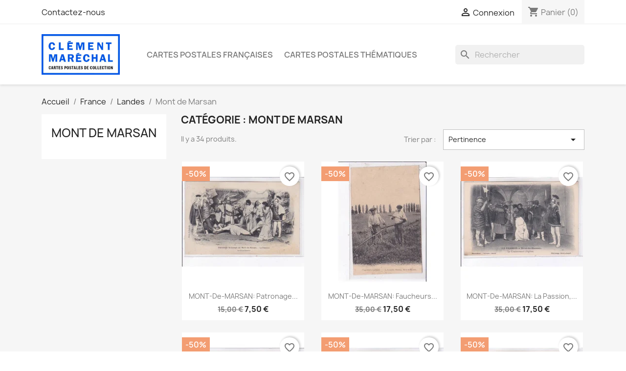

--- FILE ---
content_type: text/html; charset=utf-8
request_url: https://cartespostalesdecollection.com/3980-mont-de-marsan
body_size: 24228
content:
<!-- begin catalog/listing/product-list.tpl -->

 


<!doctype html>
<html lang="fr-FR">

  <head>
    
      
  <meta charset="utf-8">


  <meta http-equiv="x-ua-compatible" content="ie=edge">



  <title>Cartes postales anciennes françaises: Mont de Marsan .</title>
  
    
  
  <meta name="description" content="Nous proposons sur notre site plusieurs centaines de milliers de cartes postales anciennes de 1880 à 1960. Découvrez notre catalogue de cartes postales françaises: Mont de Marsan .">
  <meta name="keywords" content="">
        <link rel="canonical" href="https://cartespostalesdecollection.com/3980-mont-de-marsan">
    
      
  
  
    <script type="application/ld+json">
  {
    "@context": "https://schema.org",
    "@type": "Organization",
    "name" : "Cartes Postales de Collection",
    "url" : "https://cartespostalesdecollection.com/"
         ,"logo": {
        "@type": "ImageObject",
        "url":"https://cartespostalesdecollection.com/img/logo-1702240695.jpg"
      }
      }
</script>

<script type="application/ld+json">
  {
    "@context": "https://schema.org",
    "@type": "WebPage",
    "isPartOf": {
      "@type": "WebSite",
      "url":  "https://cartespostalesdecollection.com/",
      "name": "Cartes Postales de Collection"
    },
    "name": "Cartes postales anciennes françaises: Mont de Marsan .",
    "url":  "https://cartespostalesdecollection.com/3980-mont-de-marsan"
  }
</script>


  <script type="application/ld+json">
    {
      "@context": "https://schema.org",
      "@type": "BreadcrumbList",
      "itemListElement": [
                  {
            "@type": "ListItem",
            "position": 1,
            "name": "Accueil",
            "item": "https://cartespostalesdecollection.com/"
          },                  {
            "@type": "ListItem",
            "position": 2,
            "name": "France",
            "item": "https://cartespostalesdecollection.com/100-France"
          },                  {
            "@type": "ListItem",
            "position": 3,
            "name": "Landes",
            "item": "https://cartespostalesdecollection.com/10040-Landes"
          },                  {
            "@type": "ListItem",
            "position": 4,
            "name": "Mont de Marsan",
            "item": "https://cartespostalesdecollection.com/3980-mont-de-marsan"
          }              ]
    }
  </script>
  
  
  
  <script type="application/ld+json">
  {
    "@context": "https://schema.org",
    "@type": "ItemList",
    "itemListElement": [
          {
        "@type": "ListItem",
        "position": 1,
        "name": "MONT-de-MARSAN: patronage saint-joseph, la passion, le crucifiment - état",
        "url": "https://cartespostalesdecollection.com/mont-de-marsan/761-mont-de-marsan-patronage-saint-joseph-la-passion-le-crucifiment-etat.html"
      },          {
        "@type": "ListItem",
        "position": 2,
        "name": "MONT-de-MARSAN: faucheurs landais - état",
        "url": "https://cartespostalesdecollection.com/mont-de-marsan/3112-mont-de-marsan-faucheurs-landais-etat.html"
      },          {
        "@type": "ListItem",
        "position": 3,
        "name": "MONT-de-MARSAN: la passion, le couronement d&#039;épines - très bon état",
        "url": "https://cartespostalesdecollection.com/mont-de-marsan/3119-mont-de-marsan-la-passion-le-couronement-d-epines-tres-bon-etat.html"
      },          {
        "@type": "ListItem",
        "position": 4,
        "name": "MONT-de-MARSAN: patronage saint-joseph, la passion, jésus rencontre sainte-véronique - très bon état",
        "url": "https://cartespostalesdecollection.com/mont-de-marsan/3125-mont-de-marsan-patronage-saint-joseph-la-passion-jesus-rencontre-sainte-veronique-tres-bon-etat.html"
      },          {
        "@type": "ListItem",
        "position": 5,
        "name": "MONT-de-MARSAN: la passion, l&#039;ensevelissement - très bon état",
        "url": "https://cartespostalesdecollection.com/mont-de-marsan/3126-mont-de-marsan-la-passion-l-ensevelissement-tres-bon-etat.html"
      },          {
        "@type": "ListItem",
        "position": 6,
        "name": "MONT-de-MARSAN: patronage saint-joseph, la passion, la trahison - très bon état",
        "url": "https://cartespostalesdecollection.com/mont-de-marsan/3127-mont-de-marsan-patronage-saint-joseph-la-passion-la-trahison-tres-bon-etat.html"
      },          {
        "@type": "ListItem",
        "position": 7,
        "name": "MONT-de-MARSAN: la passion, patronage saint-joseph, entrée de jésus à jérusalem - très bon état",
        "url": "https://cartespostalesdecollection.com/mont-de-marsan/3128-mont-de-marsan-la-passion-patronage-saint-joseph-entree-de-jesus-a-jerusalem-tres-bon-etat.html"
      },          {
        "@type": "ListItem",
        "position": 8,
        "name": "MONT-de-MARSAN: la passion, la résurrection - très bon état",
        "url": "https://cartespostalesdecollection.com/mont-de-marsan/3129-mont-de-marsan-la-passion-la-resurrection-tres-bon-etat.html"
      },          {
        "@type": "ListItem",
        "position": 9,
        "name": "MONT-de-MARSAN: la passion, jésus meurt sur la croix - très bon état",
        "url": "https://cartespostalesdecollection.com/mont-de-marsan/3130-mont-de-marsan-la-passion-jesus-meurt-sur-la-croix-tres-bon-etat.html"
      },          {
        "@type": "ListItem",
        "position": 10,
        "name": "MONT-de-MARSAN: la passion, l&#039;agonie - très bon état",
        "url": "https://cartespostalesdecollection.com/mont-de-marsan/3131-mont-de-marsan-la-passion-l-agonie-tres-bon-etat.html"
      },          {
        "@type": "ListItem",
        "position": 11,
        "name": "MONT-de-MARSAN: patronage saint-joseph, la passion, jésus rencontre sa mère - très bon état",
        "url": "https://cartespostalesdecollection.com/mont-de-marsan/3132-mont-de-marsan-patronage-saint-joseph-la-passion-jesus-rencontre-sa-mere-tres-bon-etat.html"
      },          {
        "@type": "ListItem",
        "position": 12,
        "name": "MONT-de-MARSAN: patronage saint-joseph, la cène - très bon état",
        "url": "https://cartespostalesdecollection.com/mont-de-marsan/3133-mont-de-marsan-patronage-saint-joseph-la-cene-tres-bon-etat.html"
      },          {
        "@type": "ListItem",
        "position": 13,
        "name": "MONT-de-MARSAN: patronage saint-joseph, la passion, jésus devant pilate - très bon état",
        "url": "https://cartespostalesdecollection.com/mont-de-marsan/3134-mont-de-marsan-patronage-saint-joseph-la-passion-jesus-devant-pilate-tres-bon-etat.html"
      },          {
        "@type": "ListItem",
        "position": 14,
        "name": "MONT-de-MARSAN: la passion, la flagelation - très bon état",
        "url": "https://cartespostalesdecollection.com/mont-de-marsan/3135-mont-de-marsan-la-passion-la-flagelation-tres-bon-etat.html"
      },          {
        "@type": "ListItem",
        "position": 15,
        "name": "MONT-de-MARSAN: la passion, le grand prêtre - très bon état",
        "url": "https://cartespostalesdecollection.com/mont-de-marsan/3136-mont-de-marsan-la-passion-le-grand-pretre-tres-bon-etat.html"
      },          {
        "@type": "ListItem",
        "position": 16,
        "name": "MONT-de-MARSAN: la passion, le dépouillement - très bon état",
        "url": "https://cartespostalesdecollection.com/mont-de-marsan/3137-mont-de-marsan-la-passion-le-depouillement-tres-bon-etat.html"
      },          {
        "@type": "ListItem",
        "position": 17,
        "name": "MONT-de-MARSAN: patronage saint-joseph, la passion, ecce homo - très bon état",
        "url": "https://cartespostalesdecollection.com/mont-de-marsan/3139-mont-de-marsan-patronage-saint-joseph-la-passion-ecce-homo-tres-bon-etat.html"
      },          {
        "@type": "ListItem",
        "position": 18,
        "name": "MONT-de-MARSAN: landaise gorgeant les oies - très bon état",
        "url": "https://cartespostalesdecollection.com/mont-de-marsan/3143-mont-de-marsan-landaise-gorgeant-les-oies-tres-bon-etat.html"
      },          {
        "@type": "ListItem",
        "position": 19,
        "name": "MONT DE MARSAN - très bon état",
        "url": "https://cartespostalesdecollection.com/mont-de-marsan/5992-mont-de-marsan-tres-bon-etat.html"
      },          {
        "@type": "ListItem",
        "position": 20,
        "name": "MONT-de-MARSAN : &quot;&quot;&quot;&quot;la heste dou porc&quot;&quot;&quot;&quot; dans les landes, la conduite au supplice - tres bon etat",
        "url": "https://cartespostalesdecollection.com/mont-de-marsan/27086-mont-de-marsan-la-heste-dou-porc-dans-les-landes-la-conduite-au-supplice-tres-bon-etat.html"
      },          {
        "@type": "ListItem",
        "position": 21,
        "name": "MONT-de-MARSAN : coupe de branches pour la formation de la chardonniere - etat",
        "url": "https://cartespostalesdecollection.com/mont-de-marsan/27088-mont-de-marsan-coupe-de-branches-pour-la-formation-de-la-chardonniere-etat.html"
      },          {
        "@type": "ListItem",
        "position": 22,
        "name": "MONT DE MARSAN : cavalcade de 1903 - monsieur BEBE et son ami BOB (attelage) - état",
        "url": "https://cartespostalesdecollection.com/mont-de-marsan/49321-mont-de-marsan-cavalcade-de-1903-monsieur-bebe-et-son-ami-bob-attelage-etat.html"
      },          {
        "@type": "ListItem",
        "position": 23,
        "name": "MONT DE MARSAN : Maison Planté - très bon état",
        "url": "https://cartespostalesdecollection.com/mont-de-marsan/51164-mont-de-marsan-maison-plante-tres-bon-etat.html"
      },          {
        "@type": "ListItem",
        "position": 24,
        "name": "MONT DE MARSAN : Prisonniers Allemands, Fantassins des les Arènes - très bon état",
        "url": "https://cartespostalesdecollection.com/mont-de-marsan/51199-mont-de-marsan-prisonniers-allemands-fantassins-des-les-arenes-tres-bon-etat.html"
      },          {
        "@type": "ListItem",
        "position": 25,
        "name": "MONT-de-MARSAN: amazone landaise, âne - très bon état",
        "url": "https://cartespostalesdecollection.com/mont-de-marsan/70191-mont-de-marsan-amazone-landaise-ane-tres-bon-etat.html"
      },          {
        "@type": "ListItem",
        "position": 26,
        "name": "MONT DE MARSAN: chasse aux palombes dans les landes, coup de filet - très bon état",
        "url": "https://cartespostalesdecollection.com/mont-de-marsan/70193-mont-de-marsan-chasse-aux-palombes-dans-les-landes-coup-de-filet-tres-bon-etat.html"
      },          {
        "@type": "ListItem",
        "position": 27,
        "name": "MONT-de-MARSAN: école normal d&#039;instituteur(?) - très bon état",
        "url": "https://cartespostalesdecollection.com/mont-de-marsan/80615-mont-de-marsan-ecole-normal-d-instituteur-tres-bon-etat.html"
      },          {
        "@type": "ListItem",
        "position": 28,
        "name": "MONT DE MARSAN: croix rouge, militaire - très bon état",
        "url": "https://cartespostalesdecollection.com/mont-de-marsan/84612-mont-de-marsan-croix-rouge-militaire-tres-bon-etat.html"
      },          {
        "@type": "ListItem",
        "position": 29,
        "name": "MONT DE MARSAN environ: cyclisme, vélo - très bon état",
        "url": "https://cartespostalesdecollection.com/mont-de-marsan/88236-mont-de-marsan-environ-cyclisme-velo-tres-bon-etat.html"
      },          {
        "@type": "ListItem",
        "position": 30,
        "name": "MONT-de-MARSAN: arène, taureau, torero, corrida - très bon état",
        "url": "https://cartespostalesdecollection.com/mont-de-marsan/90117-mont-de-marsan-arene-taureau-torero-corrida-tres-bon-etat.html"
      },          {
        "@type": "ListItem",
        "position": 31,
        "name": "MONT-de-MARSAN: arène, taureau, torero, corrida - très bon état",
        "url": "https://cartespostalesdecollection.com/mont-de-marsan/90122-mont-de-marsan-arene-taureau-torero-corrida-tres-bon-etat.html"
      },          {
        "@type": "ListItem",
        "position": 32,
        "name": "MONT-de-MARSAN: arène, taureau - état",
        "url": "https://cartespostalesdecollection.com/mont-de-marsan/90124-mont-de-marsan-arene-taureau-etat.html"
      },          {
        "@type": "ListItem",
        "position": 33,
        "name": "MONT DE MARSAN - La gare - très bon état",
        "url": "https://cartespostalesdecollection.com/mont-de-marsan/109354-mont-de-marsan-la-gare-tres-bon-etat.html"
      },          {
        "@type": "ListItem",
        "position": 34,
        "name": "MONT DE MARSAN : landaise gorgeant les oies (foie gras) - très bon état",
        "url": "https://cartespostalesdecollection.com/mont-de-marsan/113058-mont-de-marsan-landaise-gorgeant-les-oies-foie-gras-tres-bon-etat.html"
      }        ]
  }
</script>

  
  
    
  

  
    <meta property="og:title" content="Cartes postales anciennes françaises: Mont de Marsan ." />
    <meta property="og:description" content="Nous proposons sur notre site plusieurs centaines de milliers de cartes postales anciennes de 1880 à 1960. Découvrez notre catalogue de cartes postales françaises: Mont de Marsan ." />
    <meta property="og:url" content="https://cartespostalesdecollection.com/3980-mont-de-marsan" />
    <meta property="og:site_name" content="Cartes Postales de Collection" />
    <meta property="og:type" content="website" />    



  <meta name="viewport" content="width=device-width, initial-scale=1">



  <link rel="icon" type="image/vnd.microsoft.icon" href="https://cartespostalesdecollection.com/img/favicon.ico?1702240905">
  <link rel="shortcut icon" type="image/x-icon" href="https://cartespostalesdecollection.com/img/favicon.ico?1702240905">



    <link rel="stylesheet" href="https://cartespostalesdecollection.com/themes/classic/assets/css/theme.css" type="text/css" media="all">
  <link rel="stylesheet" href="https://cartespostalesdecollection.com/modules/blockreassurance/views/dist/front.css" type="text/css" media="all">
  <link rel="stylesheet" href="https://cartespostalesdecollection.com/modules/ps_socialfollow/views/css/ps_socialfollow.css" type="text/css" media="all">
  <link rel="stylesheet" href="https://cartespostalesdecollection.com/modules/ps_searchbar/ps_searchbar.css" type="text/css" media="all">
  <link rel="stylesheet" href="https://cartespostalesdecollection.com/modules/ps_facetedsearch/views/dist/front.css" type="text/css" media="all">
  <link rel="stylesheet" href="https://cartespostalesdecollection.com/modules/productcomments/views/css/productcomments.css" type="text/css" media="all">
  <link rel="stylesheet" href="https://cartespostalesdecollection.com/js/jquery/ui/themes/base/minified/jquery-ui.min.css" type="text/css" media="all">
  <link rel="stylesheet" href="https://cartespostalesdecollection.com/js/jquery/ui/themes/base/minified/jquery.ui.theme.min.css" type="text/css" media="all">
  <link rel="stylesheet" href="https://cartespostalesdecollection.com/modules/blockwishlist/public/wishlist.css" type="text/css" media="all">
  <link rel="stylesheet" href="https://cartespostalesdecollection.com/modules/ps_imageslider/css/homeslider.css" type="text/css" media="all">
  <link rel="stylesheet" href="https://cartespostalesdecollection.com/themes/childofclassic/assets/css/custom.css" type="text/css" media="all">




  

  <script type="text/javascript">
        var blockwishlistController = "https:\/\/cartespostalesdecollection.com\/module\/blockwishlist\/action";
        var prestashop = {"cart":{"products":[],"totals":{"total":{"type":"total","label":"Total","amount":0,"value":"0,00\u00a0\u20ac"},"total_including_tax":{"type":"total","label":"Total TTC\u00a0:","amount":0,"value":"0,00\u00a0\u20ac"},"total_excluding_tax":{"type":"total","label":"Total HT\u00a0:","amount":0,"value":"0,00\u00a0\u20ac"}},"subtotals":{"products":{"type":"products","label":"Sous-total","amount":0,"value":"0,00\u00a0\u20ac"},"discounts":null,"shipping":{"type":"shipping","label":"Livraison","amount":0,"value":""},"tax":null},"products_count":0,"summary_string":"0 articles","vouchers":{"allowed":0,"added":[]},"discounts":[],"minimalPurchase":0,"minimalPurchaseRequired":""},"currency":{"id":1,"name":"Euro","iso_code":"EUR","iso_code_num":"978","sign":"\u20ac"},"customer":{"lastname":null,"firstname":null,"email":null,"birthday":null,"newsletter":null,"newsletter_date_add":null,"optin":null,"website":null,"company":null,"siret":null,"ape":null,"is_logged":false,"gender":{"type":null,"name":null},"addresses":[]},"country":{"id_zone":1,"id_currency":0,"call_prefix":33,"iso_code":"FR","active":"1","contains_states":"0","need_identification_number":"0","need_zip_code":"1","zip_code_format":"NNNNN","display_tax_label":"1","name":"France","id":8},"language":{"name":"Fran\u00e7ais (French)","iso_code":"fr","locale":"fr-FR","language_code":"fr-fr","active":"1","is_rtl":"0","date_format_lite":"d\/m\/Y","date_format_full":"d\/m\/Y H:i:s","id":1},"page":{"title":"","canonical":"https:\/\/cartespostalesdecollection.com\/3980-mont-de-marsan","meta":{"title":"Cartes postales anciennes fran\u00e7aises: Mont de Marsan .","description":"Nous proposons sur notre site plusieurs centaines de milliers de cartes postales anciennes de 1880 \u00e0 1960. D\u00e9couvrez notre catalogue de cartes postales fran\u00e7aises: Mont de Marsan .","keywords":"","robots":"index"},"page_name":"category","body_classes":{"lang-fr":true,"lang-rtl":false,"country-FR":true,"currency-EUR":true,"layout-left-column":true,"page-category":true,"tax-display-enabled":true,"page-customer-account":false,"category-id-3980":true,"category-Mont de Marsan":true,"category-id-parent-10040":true,"category-depth-level-4":true},"admin_notifications":[],"password-policy":{"feedbacks":{"0":"Tr\u00e8s faible","1":"Faible","2":"Moyenne","3":"Fort","4":"Tr\u00e8s fort","Straight rows of keys are easy to guess":"Les suites de touches sur le clavier sont faciles \u00e0 deviner","Short keyboard patterns are easy to guess":"Les mod\u00e8les courts sur le clavier sont faciles \u00e0 deviner.","Use a longer keyboard pattern with more turns":"Utilisez une combinaison de touches plus longue et plus complexe.","Repeats like \"aaa\" are easy to guess":"Les r\u00e9p\u00e9titions (ex. : \"aaa\") sont faciles \u00e0 deviner.","Repeats like \"abcabcabc\" are only slightly harder to guess than \"abc\"":"Les r\u00e9p\u00e9titions (ex. : \"abcabcabc\") sont seulement un peu plus difficiles \u00e0 deviner que \"abc\".","Sequences like abc or 6543 are easy to guess":"Les s\u00e9quences (ex. : abc ou 6543) sont faciles \u00e0 deviner.","Recent years are easy to guess":"Les ann\u00e9es r\u00e9centes sont faciles \u00e0 deviner.","Dates are often easy to guess":"Les dates sont souvent faciles \u00e0 deviner.","This is a top-10 common password":"Ce mot de passe figure parmi les 10 mots de passe les plus courants.","This is a top-100 common password":"Ce mot de passe figure parmi les 100 mots de passe les plus courants.","This is a very common password":"Ceci est un mot de passe tr\u00e8s courant.","This is similar to a commonly used password":"Ce mot de passe est similaire \u00e0 un mot de passe couramment utilis\u00e9.","A word by itself is easy to guess":"Un mot seul est facile \u00e0 deviner.","Names and surnames by themselves are easy to guess":"Les noms et les surnoms seuls sont faciles \u00e0 deviner.","Common names and surnames are easy to guess":"Les noms et les pr\u00e9noms courants sont faciles \u00e0 deviner.","Use a few words, avoid common phrases":"Utilisez quelques mots, \u00e9vitez les phrases courantes.","No need for symbols, digits, or uppercase letters":"Pas besoin de symboles, de chiffres ou de majuscules.","Avoid repeated words and characters":"\u00c9viter de r\u00e9p\u00e9ter les mots et les caract\u00e8res.","Avoid sequences":"\u00c9viter les s\u00e9quences.","Avoid recent years":"\u00c9vitez les ann\u00e9es r\u00e9centes.","Avoid years that are associated with you":"\u00c9vitez les ann\u00e9es qui vous sont associ\u00e9es.","Avoid dates and years that are associated with you":"\u00c9vitez les dates et les ann\u00e9es qui vous sont associ\u00e9es.","Capitalization doesn't help very much":"Les majuscules ne sont pas tr\u00e8s utiles.","All-uppercase is almost as easy to guess as all-lowercase":"Un mot de passe tout en majuscules est presque aussi facile \u00e0 deviner qu'un mot de passe tout en minuscules.","Reversed words aren't much harder to guess":"Les mots invers\u00e9s ne sont pas beaucoup plus difficiles \u00e0 deviner.","Predictable substitutions like '@' instead of 'a' don't help very much":"Les substitutions pr\u00e9visibles comme '\"@\" au lieu de \"a\" n'aident pas beaucoup.","Add another word or two. Uncommon words are better.":"Ajoutez un autre mot ou deux. Pr\u00e9f\u00e9rez les mots peu courants."}}},"shop":{"name":"Cartes Postales de Collection","logo":"https:\/\/cartespostalesdecollection.com\/img\/logo-1702240695.jpg","stores_icon":"https:\/\/cartespostalesdecollection.com\/img\/logo_stores.png","favicon":"https:\/\/cartespostalesdecollection.com\/img\/favicon.ico"},"core_js_public_path":"\/themes\/","urls":{"base_url":"https:\/\/cartespostalesdecollection.com\/","current_url":"https:\/\/cartespostalesdecollection.com\/3980-mont-de-marsan","shop_domain_url":"https:\/\/cartespostalesdecollection.com","img_ps_url":"https:\/\/cartespostalesdecollection.com\/img\/","img_cat_url":"https:\/\/cartespostalesdecollection.com\/img\/c\/","img_lang_url":"https:\/\/cartespostalesdecollection.com\/img\/l\/","img_prod_url":"https:\/\/cartespostalesdecollection.com\/img\/p\/","img_manu_url":"https:\/\/cartespostalesdecollection.com\/img\/m\/","img_sup_url":"https:\/\/cartespostalesdecollection.com\/img\/su\/","img_ship_url":"https:\/\/cartespostalesdecollection.com\/img\/s\/","img_store_url":"https:\/\/cartespostalesdecollection.com\/img\/st\/","img_col_url":"https:\/\/cartespostalesdecollection.com\/img\/co\/","img_url":"https:\/\/cartespostalesdecollection.com\/themes\/classic\/assets\/img\/","css_url":"https:\/\/cartespostalesdecollection.com\/themes\/classic\/assets\/css\/","js_url":"https:\/\/cartespostalesdecollection.com\/themes\/classic\/assets\/js\/","pic_url":"https:\/\/cartespostalesdecollection.com\/upload\/","theme_assets":"https:\/\/cartespostalesdecollection.com\/themes\/classic\/assets\/","theme_dir":"https:\/\/cartespostalesdecollection.com\/home\/u343322029\/domains\/cartespostalesdecollection.com\/public_html\/themes\/childofclassic\/","child_theme_assets":"https:\/\/cartespostalesdecollection.com\/themes\/childofclassic\/assets\/","child_img_url":"https:\/\/cartespostalesdecollection.com\/themes\/childofclassic\/assets\/img\/","child_css_url":"https:\/\/cartespostalesdecollection.com\/themes\/childofclassic\/assets\/css\/","child_js_url":"https:\/\/cartespostalesdecollection.com\/themes\/childofclassic\/assets\/js\/","pages":{"address":"https:\/\/cartespostalesdecollection.com\/adresse","addresses":"https:\/\/cartespostalesdecollection.com\/adresses","authentication":"https:\/\/cartespostalesdecollection.com\/connexion","manufacturer":"https:\/\/cartespostalesdecollection.com\/marques","cart":"https:\/\/cartespostalesdecollection.com\/panier","category":"https:\/\/cartespostalesdecollection.com\/index.php?controller=category","cms":"https:\/\/cartespostalesdecollection.com\/index.php?controller=cms","contact":"https:\/\/cartespostalesdecollection.com\/nous-contacter","discount":"https:\/\/cartespostalesdecollection.com\/reduction","guest_tracking":"https:\/\/cartespostalesdecollection.com\/suivi-commande-invite","history":"https:\/\/cartespostalesdecollection.com\/historique-commandes","identity":"https:\/\/cartespostalesdecollection.com\/identite","index":"https:\/\/cartespostalesdecollection.com\/","my_account":"https:\/\/cartespostalesdecollection.com\/mon-compte","order_confirmation":"https:\/\/cartespostalesdecollection.com\/confirmation-commande","order_detail":"https:\/\/cartespostalesdecollection.com\/index.php?controller=order-detail","order_follow":"https:\/\/cartespostalesdecollection.com\/suivi-commande","order":"https:\/\/cartespostalesdecollection.com\/commande","order_return":"https:\/\/cartespostalesdecollection.com\/index.php?controller=order-return","order_slip":"https:\/\/cartespostalesdecollection.com\/avoirs","pagenotfound":"https:\/\/cartespostalesdecollection.com\/page-introuvable","password":"https:\/\/cartespostalesdecollection.com\/recuperation-mot-de-passe","pdf_invoice":"https:\/\/cartespostalesdecollection.com\/index.php?controller=pdf-invoice","pdf_order_return":"https:\/\/cartespostalesdecollection.com\/index.php?controller=pdf-order-return","pdf_order_slip":"https:\/\/cartespostalesdecollection.com\/index.php?controller=pdf-order-slip","prices_drop":"https:\/\/cartespostalesdecollection.com\/promotions","product":"https:\/\/cartespostalesdecollection.com\/index.php?controller=product","registration":"https:\/\/cartespostalesdecollection.com\/inscription","search":"https:\/\/cartespostalesdecollection.com\/recherche","sitemap":"https:\/\/cartespostalesdecollection.com\/plan-site","stores":"https:\/\/cartespostalesdecollection.com\/magasins","supplier":"https:\/\/cartespostalesdecollection.com\/fournisseurs","new_products":"https:\/\/cartespostalesdecollection.com\/nouveaux-produits","brands":"https:\/\/cartespostalesdecollection.com\/marques","register":"https:\/\/cartespostalesdecollection.com\/inscription","order_login":"https:\/\/cartespostalesdecollection.com\/commande?login=1"},"alternative_langs":[],"actions":{"logout":"https:\/\/cartespostalesdecollection.com\/?mylogout="},"no_picture_image":{"bySize":{"small_default":{"url":"https:\/\/cartespostalesdecollection.com\/img\/p\/fr-default-small_default.jpg","width":98,"height":98},"cart_default":{"url":"https:\/\/cartespostalesdecollection.com\/img\/p\/fr-default-cart_default.jpg","width":125,"height":125},"home_default":{"url":"https:\/\/cartespostalesdecollection.com\/img\/p\/fr-default-home_default.jpg","width":250,"height":250},"medium_default":{"url":"https:\/\/cartespostalesdecollection.com\/img\/p\/fr-default-medium_default.jpg","width":452,"height":452},"large_default":{"url":"https:\/\/cartespostalesdecollection.com\/img\/p\/fr-default-large_default.jpg","width":800,"height":800}},"small":{"url":"https:\/\/cartespostalesdecollection.com\/img\/p\/fr-default-small_default.jpg","width":98,"height":98},"medium":{"url":"https:\/\/cartespostalesdecollection.com\/img\/p\/fr-default-home_default.jpg","width":250,"height":250},"large":{"url":"https:\/\/cartespostalesdecollection.com\/img\/p\/fr-default-large_default.jpg","width":800,"height":800},"legend":""}},"configuration":{"display_taxes_label":true,"display_prices_tax_incl":true,"is_catalog":false,"show_prices":true,"opt_in":{"partner":false},"quantity_discount":{"type":"discount","label":"Remise sur prix unitaire"},"voucher_enabled":0,"return_enabled":0},"field_required":[],"breadcrumb":{"links":[{"title":"Accueil","url":"https:\/\/cartespostalesdecollection.com\/"},{"title":"France","url":"https:\/\/cartespostalesdecollection.com\/100-France"},{"title":"Landes","url":"https:\/\/cartespostalesdecollection.com\/10040-Landes"},{"title":"Mont de Marsan","url":"https:\/\/cartespostalesdecollection.com\/3980-mont-de-marsan"}],"count":4},"link":{"protocol_link":"https:\/\/","protocol_content":"https:\/\/"},"time":1769355858,"static_token":"a2976ec0d783f46cae27814d9320a4a1","token":"6df8ddf6e9ca6f9a7c5dd7671e4f4e91","debug":true};
        var prestashopFacebookAjaxController = "https:\/\/cartespostalesdecollection.com\/module\/ps_facebook\/Ajax";
        var productsAlreadyTagged = [];
        var psemailsubscription_subscription = "https:\/\/cartespostalesdecollection.com\/module\/ps_emailsubscription\/subscription";
        var psr_icon_color = "#F19D76";
        var removeFromWishlistUrl = "https:\/\/cartespostalesdecollection.com\/module\/blockwishlist\/action?action=deleteProductFromWishlist";
        var wishlistAddProductToCartUrl = "https:\/\/cartespostalesdecollection.com\/module\/blockwishlist\/action?action=addProductToCart";
        var wishlistUrl = "https:\/\/cartespostalesdecollection.com\/module\/blockwishlist\/view";
      </script>



  


    
  </head>

  <body id="category" class="lang-fr country-fr currency-eur layout-left-column page-category tax-display-enabled category-id-3980 category-mont-de-marsan category-id-parent-10040 category-depth-level-4">

    
      
    

    <main>
      
              

      <header id="header">
        
          
  <div class="header-banner">
    
  </div>



  <nav class="header-nav">
    <div class="container">
      <div class="row">
        <div class="hidden-sm-down">
          <div class="col-md-5 col-xs-12">
            
<!-- begin module:ps_contactinfo/nav.tpl -->
<!-- begin /home/u343322029/domains/cartespostalesdecollection.com/public_html/themes/classic/modules/ps_contactinfo/nav.tpl --><div id="_desktop_contact_link">
  <div id="contact-link">
          <a href="https://cartespostalesdecollection.com/nous-contacter">Contactez-nous</a>
      </div>
</div>
<!-- end /home/u343322029/domains/cartespostalesdecollection.com/public_html/themes/classic/modules/ps_contactinfo/nav.tpl -->
<!-- end module:ps_contactinfo/nav.tpl -->

          </div>
          <div class="col-md-7 right-nav">
              
<!-- begin module:ps_customersignin/ps_customersignin.tpl -->
<!-- begin /home/u343322029/domains/cartespostalesdecollection.com/public_html/themes/classic/modules/ps_customersignin/ps_customersignin.tpl --><div id="_desktop_user_info">
  <div class="user-info">
          <a
        href="https://cartespostalesdecollection.com/connexion?back=https%3A%2F%2Fcartespostalesdecollection.com%2F3980-mont-de-marsan"
        title="Identifiez-vous"
        rel="nofollow"
      >
        <i class="material-icons">&#xE7FF;</i>
        <span class="hidden-sm-down">Connexion</span>
      </a>
      </div>
</div>
<!-- end /home/u343322029/domains/cartespostalesdecollection.com/public_html/themes/classic/modules/ps_customersignin/ps_customersignin.tpl -->
<!-- end module:ps_customersignin/ps_customersignin.tpl -->

<!-- begin module:ps_shoppingcart/ps_shoppingcart.tpl -->
<!-- begin /home/u343322029/domains/cartespostalesdecollection.com/public_html/themes/classic/modules/ps_shoppingcart/ps_shoppingcart.tpl --><div id="_desktop_cart">
  <div class="blockcart cart-preview inactive" data-refresh-url="//cartespostalesdecollection.com/module/ps_shoppingcart/ajax">
    <div class="header">
              <i class="material-icons shopping-cart" aria-hidden="true">shopping_cart</i>
        <span class="hidden-sm-down">Panier</span>
        <span class="cart-products-count">(0)</span>
          </div>
  </div>
</div>
<!-- end /home/u343322029/domains/cartespostalesdecollection.com/public_html/themes/classic/modules/ps_shoppingcart/ps_shoppingcart.tpl -->
<!-- end module:ps_shoppingcart/ps_shoppingcart.tpl -->

          </div>
        </div>
        <div class="hidden-md-up text-sm-center mobile">
          <div class="float-xs-left" id="menu-icon">
            <i class="material-icons d-inline">&#xE5D2;</i>
          </div>
          <div class="float-xs-right" id="_mobile_cart"></div>
          <div class="float-xs-right" id="_mobile_user_info"></div>
          <div class="top-logo" id="_mobile_logo"></div>
          <div class="clearfix"></div>
        </div>
      </div>
    </div>
  </nav>



  <div class="header-top">
    <div class="container">
       <div class="row">
        <div class="col-md-2 hidden-sm-down" id="_desktop_logo">
                                    
  <a href="https://cartespostalesdecollection.com/">
    <img
      class="logo img-fluid"
      src="https://cartespostalesdecollection.com/img/logo-1702240695.jpg"
      alt="Cartes Postales de Collection"
      width="500"
      height="260">
  </a>

                              </div>
        <div class="header-top-right col-md-10 col-sm-12 position-static">
          
<!-- begin module:ps_mainmenu/ps_mainmenu.tpl -->
<!-- begin /home/u343322029/domains/cartespostalesdecollection.com/public_html/themes/classic/modules/ps_mainmenu/ps_mainmenu.tpl -->

<div class="menu js-top-menu position-static hidden-sm-down" id="_desktop_top_menu">
    
          <ul class="top-menu" id="top-menu" data-depth="0">
                    <li class="link" id="lnk-cartes-postales-francaises">
                          <a
                class="dropdown-item"
                href="https://cartespostalesdecollection.com/100-France" data-depth="0"
                              >
                                Cartes Postales Françaises
              </a>
                          </li>
                    <li class="link" id="lnk-cartes-postales-thematiques">
                          <a
                class="dropdown-item"
                href="https://cartespostalesdecollection.com/200-themes" data-depth="0"
                              >
                                Cartes Postales Thématiques
              </a>
                          </li>
              </ul>
    
    <div class="clearfix"></div>
</div>
<!-- end /home/u343322029/domains/cartespostalesdecollection.com/public_html/themes/classic/modules/ps_mainmenu/ps_mainmenu.tpl -->
<!-- end module:ps_mainmenu/ps_mainmenu.tpl -->

<!-- begin module:ps_searchbar/ps_searchbar.tpl -->
<!-- begin /home/u343322029/domains/cartespostalesdecollection.com/public_html/modules/ps_searchbar/ps_searchbar.tpl -->
<div id="search_widget" class="search-widgets" data-search-controller-url="//cartespostalesdecollection.com/recherche">
  <form method="get" action="//cartespostalesdecollection.com/recherche">
    <input type="hidden" name="controller" value="search">
    <i class="material-icons search" aria-hidden="true">search</i>
    <input type="text" name="s" value="" placeholder="Rechercher" aria-label="Rechercher">
    <i class="material-icons clear" aria-hidden="true">clear</i>
  </form>
</div>
<!-- end /home/u343322029/domains/cartespostalesdecollection.com/public_html/modules/ps_searchbar/ps_searchbar.tpl -->
<!-- end module:ps_searchbar/ps_searchbar.tpl -->

        </div>
      </div>
      <div id="mobile_top_menu_wrapper" class="row hidden-md-up" style="display:none;">
        <div class="js-top-menu mobile" id="_mobile_top_menu"></div>
        <div class="js-top-menu-bottom">
          <div id="_mobile_currency_selector"></div>
          <div id="_mobile_language_selector"></div>
          <div id="_mobile_contact_link"></div>
        </div>
      </div>
    </div>
  </div>
  

        
      </header>

      <section id="wrapper">
        
          
<aside id="notifications">
  <div class="notifications-container container">
    
    
    
      </div>
</aside>
        

        
        <div class="container">
          
            <nav data-depth="4" class="breadcrumb">
  <ol>
    
              
          <li>
                          <a href="https://cartespostalesdecollection.com/"><span>Accueil</span></a>
                      </li>
        
              
          <li>
                          <a href="https://cartespostalesdecollection.com/100-France"><span>France</span></a>
                      </li>
        
              
          <li>
                          <a href="https://cartespostalesdecollection.com/10040-Landes"><span>Landes</span></a>
                      </li>
        
              
          <li>
                          <span>Mont de Marsan</span>
                      </li>
        
          
  </ol>
</nav>
          

          <div class="row">
            
              <div id="left-column" class="col-xs-12 col-md-4 col-lg-3">
                                  
<!-- begin module:ps_categorytree/views/templates/hook/ps_categorytree.tpl -->
<!-- begin /home/u343322029/domains/cartespostalesdecollection.com/public_html/themes/classic/modules/ps_categorytree/views/templates/hook/ps_categorytree.tpl -->


<div class="block-categories">
  <ul class="category-top-menu">
    <li><a class="text-uppercase h6" href="https://cartespostalesdecollection.com/3980-mont-de-marsan">Mont de Marsan</a></li>
      </ul>
</div>
<!-- end /home/u343322029/domains/cartespostalesdecollection.com/public_html/themes/classic/modules/ps_categorytree/views/templates/hook/ps_categorytree.tpl -->
<!-- end module:ps_categorytree/views/templates/hook/ps_categorytree.tpl -->

<!-- begin module:ps_facetedsearch/ps_facetedsearch.tpl -->
<!-- begin /home/u343322029/domains/cartespostalesdecollection.com/public_html/themes/classic/modules/ps_facetedsearch/ps_facetedsearch.tpl --><div id="search_filters_wrapper" class="hidden-sm-down">
  <div id="search_filter_controls" class="hidden-md-up">
      <span id="_mobile_search_filters_clear_all"></span>
      <button class="btn btn-secondary ok">
        <i class="material-icons rtl-no-flip">&#xE876;</i>
        ok
      </button>
  </div>
  
</div>
<!-- end /home/u343322029/domains/cartespostalesdecollection.com/public_html/themes/classic/modules/ps_facetedsearch/ps_facetedsearch.tpl -->
<!-- end module:ps_facetedsearch/ps_facetedsearch.tpl -->

                              </div>
            

            
  <div id="content-wrapper" class="js-content-wrapper left-column col-xs-12 col-md-8 col-lg-9">
    
    
  <section id="main">

    
      <h1 id="js-product-list-header" class="h2">Catégorie : Mont de Marsan</h1>
    
    
    

    <section id="products">
      
        
          <div id="js-product-list-top" class="row products-selection">
  <div class="col-lg-5 hidden-sm-down total-products">
          <p>Il y a 34 produits.</p>
      </div>
  <div class="col-lg-7">
    <div class="row sort-by-row">
      
        <span class="col-sm-3 col-md-5 hidden-sm-down sort-by">Trier par :</span>
<div class="col-xs-12 col-sm-12 col-md-9 products-sort-order dropdown">
  <button
    class="btn-unstyle select-title"
    rel="nofollow"
    data-toggle="dropdown"
    aria-label="Trier par sélection "
    aria-haspopup="true"
    aria-expanded="false">
    Pertinence    <i class="material-icons float-xs-right">&#xE5C5;</i>
  </button>
  <div class="dropdown-menu">
          <a
        rel="nofollow"
        href="https://cartespostalesdecollection.com/3980-mont-de-marsan?order=product.sales.desc"
        class="select-list js-search-link"
      >
        Ventes, ordre décroissant
      </a>
          <a
        rel="nofollow"
        href="https://cartespostalesdecollection.com/3980-mont-de-marsan?order=product.position.asc"
        class="select-list current js-search-link"
      >
        Pertinence
      </a>
          <a
        rel="nofollow"
        href="https://cartespostalesdecollection.com/3980-mont-de-marsan?order=product.name.asc"
        class="select-list js-search-link"
      >
        Nom, A à Z
      </a>
          <a
        rel="nofollow"
        href="https://cartespostalesdecollection.com/3980-mont-de-marsan?order=product.name.desc"
        class="select-list js-search-link"
      >
        Nom, Z à A
      </a>
          <a
        rel="nofollow"
        href="https://cartespostalesdecollection.com/3980-mont-de-marsan?order=product.price.asc"
        class="select-list js-search-link"
      >
        Prix, croissant
      </a>
          <a
        rel="nofollow"
        href="https://cartespostalesdecollection.com/3980-mont-de-marsan?order=product.price.desc"
        class="select-list js-search-link"
      >
        Prix, décroissant
      </a>
          <a
        rel="nofollow"
        href="https://cartespostalesdecollection.com/3980-mont-de-marsan?order=product.reference.asc"
        class="select-list js-search-link"
      >
        Reference, A to Z
      </a>
          <a
        rel="nofollow"
        href="https://cartespostalesdecollection.com/3980-mont-de-marsan?order=product.reference.desc"
        class="select-list js-search-link"
      >
        Reference, Z to A
      </a>
      </div>
</div>
      
          </div>
  </div>
  <div class="col-sm-12 hidden-md-up text-sm-center showing">
    Affichage 1-34 de 34 article(s)
  </div>
</div>
        

        
          <div class="hidden-sm-down">
            
<!-- begin module:ps_facetedsearch/views/templates/front/catalog/active-filters.tpl -->
<!-- begin /home/u343322029/domains/cartespostalesdecollection.com/public_html/modules/ps_facetedsearch/views/templates/front/catalog/active-filters.tpl --><section id="js-active-search-filters" class="hide">
  
    <p class="h6 hidden-xs-up">Filtres actifs</p>
  

  </section>
<!-- end /home/u343322029/domains/cartespostalesdecollection.com/public_html/modules/ps_facetedsearch/views/templates/front/catalog/active-filters.tpl -->
<!-- end module:ps_facetedsearch/views/templates/front/catalog/active-filters.tpl -->

          </div>
        

        
          <div id="js-product-list">
  
<div class="products row">
            
<div class="js-product product col-xs-12 col-sm-6 col-xl-4">
  <article class="product-miniature js-product-miniature" data-id-product="761" data-id-product-attribute="0">
    <div class="thumbnail-container">
      <div class="thumbnail-top">
        
                      <a href="https://cartespostalesdecollection.com/mont-de-marsan/761-mont-de-marsan-patronage-saint-joseph-la-passion-le-crucifiment-etat.html" class="thumbnail product-thumbnail">
              <picture>
                                                <img
                  src="https://cartespostalesdecollection.com/1521-home_default/mont-de-marsan-patronage-saint-joseph-la-passion-le-crucifiment-etat.jpg"
                  alt="MONT-de-MARSAN: patronage saint-joseph, la passion, le crucifiment - état"
                  loading="lazy"
                  data-full-size-image-url="https://cartespostalesdecollection.com/1521-large_default/mont-de-marsan-patronage-saint-joseph-la-passion-le-crucifiment-etat.jpg"
                  width="250"
                  height="250"
                />
              </picture>
            </a>
                  

        <div class="highlighted-informations no-variants">
          
            <a class="quick-view js-quick-view" href="#" data-link-action="quickview">
              <i class="material-icons search">&#xE8B6;</i> Aperçu rapide
            </a>
          

          
                      
        </div>
      </div>

      <div class="product-description">
        
                      <h2 class="h3 product-title"><a href="https://cartespostalesdecollection.com/mont-de-marsan/761-mont-de-marsan-patronage-saint-joseph-la-passion-le-crucifiment-etat.html" content="https://cartespostalesdecollection.com/mont-de-marsan/761-mont-de-marsan-patronage-saint-joseph-la-passion-le-crucifiment-etat.html">MONT-de-MARSAN: patronage...</a></h2>
                  

        
                      <div class="product-price-and-shipping">
                              

                <span class="regular-price" aria-label="Prix de base">15,00 €</span>
                                  <span class="discount-percentage discount-product">-50%</span>
                              
              

              <span class="price" aria-label="Prix">
                                                  7,50 €
                              </span>

              

              
            </div>
                  

        
          
        
      </div>

      
    <ul class="product-flags js-product-flags">
                    <li class="product-flag discount">-50%</li>
            </ul>

    </div>
  </article>
</div>

            
<div class="js-product product col-xs-12 col-sm-6 col-xl-4">
  <article class="product-miniature js-product-miniature" data-id-product="3112" data-id-product-attribute="0">
    <div class="thumbnail-container">
      <div class="thumbnail-top">
        
                      <a href="https://cartespostalesdecollection.com/mont-de-marsan/3112-mont-de-marsan-faucheurs-landais-etat.html" class="thumbnail product-thumbnail">
              <picture>
                                                <img
                  src="https://cartespostalesdecollection.com/6223-home_default/mont-de-marsan-faucheurs-landais-etat.jpg"
                  alt="MONT-de-MARSAN: faucheurs landais - état"
                  loading="lazy"
                  data-full-size-image-url="https://cartespostalesdecollection.com/6223-large_default/mont-de-marsan-faucheurs-landais-etat.jpg"
                  width="250"
                  height="250"
                />
              </picture>
            </a>
                  

        <div class="highlighted-informations no-variants">
          
            <a class="quick-view js-quick-view" href="#" data-link-action="quickview">
              <i class="material-icons search">&#xE8B6;</i> Aperçu rapide
            </a>
          

          
                      
        </div>
      </div>

      <div class="product-description">
        
                      <h2 class="h3 product-title"><a href="https://cartespostalesdecollection.com/mont-de-marsan/3112-mont-de-marsan-faucheurs-landais-etat.html" content="https://cartespostalesdecollection.com/mont-de-marsan/3112-mont-de-marsan-faucheurs-landais-etat.html">MONT-de-MARSAN: faucheurs...</a></h2>
                  

        
                      <div class="product-price-and-shipping">
                              

                <span class="regular-price" aria-label="Prix de base">35,00 €</span>
                                  <span class="discount-percentage discount-product">-50%</span>
                              
              

              <span class="price" aria-label="Prix">
                                                  17,50 €
                              </span>

              

              
            </div>
                  

        
          
        
      </div>

      
    <ul class="product-flags js-product-flags">
                    <li class="product-flag discount">-50%</li>
            </ul>

    </div>
  </article>
</div>

            
<div class="js-product product col-xs-12 col-sm-6 col-xl-4">
  <article class="product-miniature js-product-miniature" data-id-product="3119" data-id-product-attribute="0">
    <div class="thumbnail-container">
      <div class="thumbnail-top">
        
                      <a href="https://cartespostalesdecollection.com/mont-de-marsan/3119-mont-de-marsan-la-passion-le-couronement-d-epines-tres-bon-etat.html" class="thumbnail product-thumbnail">
              <picture>
                                                <img
                  src="https://cartespostalesdecollection.com/6237-home_default/mont-de-marsan-la-passion-le-couronement-d-epines-tres-bon-etat.jpg"
                  alt="MONT-de-MARSAN: la passion, le couronement d&#039;épines - très bon état"
                  loading="lazy"
                  data-full-size-image-url="https://cartespostalesdecollection.com/6237-large_default/mont-de-marsan-la-passion-le-couronement-d-epines-tres-bon-etat.jpg"
                  width="250"
                  height="250"
                />
              </picture>
            </a>
                  

        <div class="highlighted-informations no-variants">
          
            <a class="quick-view js-quick-view" href="#" data-link-action="quickview">
              <i class="material-icons search">&#xE8B6;</i> Aperçu rapide
            </a>
          

          
                      
        </div>
      </div>

      <div class="product-description">
        
                      <h2 class="h3 product-title"><a href="https://cartespostalesdecollection.com/mont-de-marsan/3119-mont-de-marsan-la-passion-le-couronement-d-epines-tres-bon-etat.html" content="https://cartespostalesdecollection.com/mont-de-marsan/3119-mont-de-marsan-la-passion-le-couronement-d-epines-tres-bon-etat.html">MONT-de-MARSAN: la passion,...</a></h2>
                  

        
                      <div class="product-price-and-shipping">
                              

                <span class="regular-price" aria-label="Prix de base">35,00 €</span>
                                  <span class="discount-percentage discount-product">-50%</span>
                              
              

              <span class="price" aria-label="Prix">
                                                  17,50 €
                              </span>

              

              
            </div>
                  

        
          
        
      </div>

      
    <ul class="product-flags js-product-flags">
                    <li class="product-flag discount">-50%</li>
            </ul>

    </div>
  </article>
</div>

            
<div class="js-product product col-xs-12 col-sm-6 col-xl-4">
  <article class="product-miniature js-product-miniature" data-id-product="3125" data-id-product-attribute="0">
    <div class="thumbnail-container">
      <div class="thumbnail-top">
        
                      <a href="https://cartespostalesdecollection.com/mont-de-marsan/3125-mont-de-marsan-patronage-saint-joseph-la-passion-jesus-rencontre-sainte-veronique-tres-bon-etat.html" class="thumbnail product-thumbnail">
              <picture>
                                                <img
                  src="https://cartespostalesdecollection.com/6249-home_default/mont-de-marsan-patronage-saint-joseph-la-passion-jesus-rencontre-sainte-veronique-tres-bon-etat.jpg"
                  alt="MONT-de-MARSAN: patronage saint-joseph, la passion, jésus rencontre sainte-véronique - très bon état"
                  loading="lazy"
                  data-full-size-image-url="https://cartespostalesdecollection.com/6249-large_default/mont-de-marsan-patronage-saint-joseph-la-passion-jesus-rencontre-sainte-veronique-tres-bon-etat.jpg"
                  width="250"
                  height="250"
                />
              </picture>
            </a>
                  

        <div class="highlighted-informations no-variants">
          
            <a class="quick-view js-quick-view" href="#" data-link-action="quickview">
              <i class="material-icons search">&#xE8B6;</i> Aperçu rapide
            </a>
          

          
                      
        </div>
      </div>

      <div class="product-description">
        
                      <h2 class="h3 product-title"><a href="https://cartespostalesdecollection.com/mont-de-marsan/3125-mont-de-marsan-patronage-saint-joseph-la-passion-jesus-rencontre-sainte-veronique-tres-bon-etat.html" content="https://cartespostalesdecollection.com/mont-de-marsan/3125-mont-de-marsan-patronage-saint-joseph-la-passion-jesus-rencontre-sainte-veronique-tres-bon-etat.html">MONT-de-MARSAN: patronage...</a></h2>
                  

        
                      <div class="product-price-and-shipping">
                              

                <span class="regular-price" aria-label="Prix de base">35,00 €</span>
                                  <span class="discount-percentage discount-product">-50%</span>
                              
              

              <span class="price" aria-label="Prix">
                                                  17,50 €
                              </span>

              

              
            </div>
                  

        
          
        
      </div>

      
    <ul class="product-flags js-product-flags">
                    <li class="product-flag discount">-50%</li>
            </ul>

    </div>
  </article>
</div>

            
<div class="js-product product col-xs-12 col-sm-6 col-xl-4">
  <article class="product-miniature js-product-miniature" data-id-product="3126" data-id-product-attribute="0">
    <div class="thumbnail-container">
      <div class="thumbnail-top">
        
                      <a href="https://cartespostalesdecollection.com/mont-de-marsan/3126-mont-de-marsan-la-passion-l-ensevelissement-tres-bon-etat.html" class="thumbnail product-thumbnail">
              <picture>
                                                <img
                  src="https://cartespostalesdecollection.com/6251-home_default/mont-de-marsan-la-passion-l-ensevelissement-tres-bon-etat.jpg"
                  alt="MONT-de-MARSAN: la passion, l&#039;ensevelissement - très bon état"
                  loading="lazy"
                  data-full-size-image-url="https://cartespostalesdecollection.com/6251-large_default/mont-de-marsan-la-passion-l-ensevelissement-tres-bon-etat.jpg"
                  width="250"
                  height="250"
                />
              </picture>
            </a>
                  

        <div class="highlighted-informations no-variants">
          
            <a class="quick-view js-quick-view" href="#" data-link-action="quickview">
              <i class="material-icons search">&#xE8B6;</i> Aperçu rapide
            </a>
          

          
                      
        </div>
      </div>

      <div class="product-description">
        
                      <h2 class="h3 product-title"><a href="https://cartespostalesdecollection.com/mont-de-marsan/3126-mont-de-marsan-la-passion-l-ensevelissement-tres-bon-etat.html" content="https://cartespostalesdecollection.com/mont-de-marsan/3126-mont-de-marsan-la-passion-l-ensevelissement-tres-bon-etat.html">MONT-de-MARSAN: la passion,...</a></h2>
                  

        
                      <div class="product-price-and-shipping">
                              

                <span class="regular-price" aria-label="Prix de base">35,00 €</span>
                                  <span class="discount-percentage discount-product">-50%</span>
                              
              

              <span class="price" aria-label="Prix">
                                                  17,50 €
                              </span>

              

              
            </div>
                  

        
          
        
      </div>

      
    <ul class="product-flags js-product-flags">
                    <li class="product-flag discount">-50%</li>
            </ul>

    </div>
  </article>
</div>

            
<div class="js-product product col-xs-12 col-sm-6 col-xl-4">
  <article class="product-miniature js-product-miniature" data-id-product="3127" data-id-product-attribute="0">
    <div class="thumbnail-container">
      <div class="thumbnail-top">
        
                      <a href="https://cartespostalesdecollection.com/mont-de-marsan/3127-mont-de-marsan-patronage-saint-joseph-la-passion-la-trahison-tres-bon-etat.html" class="thumbnail product-thumbnail">
              <picture>
                                                <img
                  src="https://cartespostalesdecollection.com/6253-home_default/mont-de-marsan-patronage-saint-joseph-la-passion-la-trahison-tres-bon-etat.jpg"
                  alt="MONT-de-MARSAN: patronage saint-joseph, la passion, la trahison - très bon état"
                  loading="lazy"
                  data-full-size-image-url="https://cartespostalesdecollection.com/6253-large_default/mont-de-marsan-patronage-saint-joseph-la-passion-la-trahison-tres-bon-etat.jpg"
                  width="250"
                  height="250"
                />
              </picture>
            </a>
                  

        <div class="highlighted-informations no-variants">
          
            <a class="quick-view js-quick-view" href="#" data-link-action="quickview">
              <i class="material-icons search">&#xE8B6;</i> Aperçu rapide
            </a>
          

          
                      
        </div>
      </div>

      <div class="product-description">
        
                      <h2 class="h3 product-title"><a href="https://cartespostalesdecollection.com/mont-de-marsan/3127-mont-de-marsan-patronage-saint-joseph-la-passion-la-trahison-tres-bon-etat.html" content="https://cartespostalesdecollection.com/mont-de-marsan/3127-mont-de-marsan-patronage-saint-joseph-la-passion-la-trahison-tres-bon-etat.html">MONT-de-MARSAN: patronage...</a></h2>
                  

        
                      <div class="product-price-and-shipping">
                              

                <span class="regular-price" aria-label="Prix de base">35,00 €</span>
                                  <span class="discount-percentage discount-product">-50%</span>
                              
              

              <span class="price" aria-label="Prix">
                                                  17,50 €
                              </span>

              

              
            </div>
                  

        
          
        
      </div>

      
    <ul class="product-flags js-product-flags">
                    <li class="product-flag discount">-50%</li>
            </ul>

    </div>
  </article>
</div>

            
<div class="js-product product col-xs-12 col-sm-6 col-xl-4">
  <article class="product-miniature js-product-miniature" data-id-product="3128" data-id-product-attribute="0">
    <div class="thumbnail-container">
      <div class="thumbnail-top">
        
                      <a href="https://cartespostalesdecollection.com/mont-de-marsan/3128-mont-de-marsan-la-passion-patronage-saint-joseph-entree-de-jesus-a-jerusalem-tres-bon-etat.html" class="thumbnail product-thumbnail">
              <picture>
                                                <img
                  src="https://cartespostalesdecollection.com/6255-home_default/mont-de-marsan-la-passion-patronage-saint-joseph-entree-de-jesus-a-jerusalem-tres-bon-etat.jpg"
                  alt="MONT-de-MARSAN: la passion, patronage saint-joseph, entrée de jésus à jérusalem - très bon état"
                  loading="lazy"
                  data-full-size-image-url="https://cartespostalesdecollection.com/6255-large_default/mont-de-marsan-la-passion-patronage-saint-joseph-entree-de-jesus-a-jerusalem-tres-bon-etat.jpg"
                  width="250"
                  height="250"
                />
              </picture>
            </a>
                  

        <div class="highlighted-informations no-variants">
          
            <a class="quick-view js-quick-view" href="#" data-link-action="quickview">
              <i class="material-icons search">&#xE8B6;</i> Aperçu rapide
            </a>
          

          
                      
        </div>
      </div>

      <div class="product-description">
        
                      <h2 class="h3 product-title"><a href="https://cartespostalesdecollection.com/mont-de-marsan/3128-mont-de-marsan-la-passion-patronage-saint-joseph-entree-de-jesus-a-jerusalem-tres-bon-etat.html" content="https://cartespostalesdecollection.com/mont-de-marsan/3128-mont-de-marsan-la-passion-patronage-saint-joseph-entree-de-jesus-a-jerusalem-tres-bon-etat.html">MONT-de-MARSAN: la passion,...</a></h2>
                  

        
                      <div class="product-price-and-shipping">
                              

                <span class="regular-price" aria-label="Prix de base">35,00 €</span>
                                  <span class="discount-percentage discount-product">-50%</span>
                              
              

              <span class="price" aria-label="Prix">
                                                  17,50 €
                              </span>

              

              
            </div>
                  

        
          
        
      </div>

      
    <ul class="product-flags js-product-flags">
                    <li class="product-flag discount">-50%</li>
            </ul>

    </div>
  </article>
</div>

            
<div class="js-product product col-xs-12 col-sm-6 col-xl-4">
  <article class="product-miniature js-product-miniature" data-id-product="3129" data-id-product-attribute="0">
    <div class="thumbnail-container">
      <div class="thumbnail-top">
        
                      <a href="https://cartespostalesdecollection.com/mont-de-marsan/3129-mont-de-marsan-la-passion-la-resurrection-tres-bon-etat.html" class="thumbnail product-thumbnail">
              <picture>
                                                <img
                  src="https://cartespostalesdecollection.com/6257-home_default/mont-de-marsan-la-passion-la-resurrection-tres-bon-etat.jpg"
                  alt="MONT-de-MARSAN: la passion, la résurrection - très bon état"
                  loading="lazy"
                  data-full-size-image-url="https://cartespostalesdecollection.com/6257-large_default/mont-de-marsan-la-passion-la-resurrection-tres-bon-etat.jpg"
                  width="250"
                  height="250"
                />
              </picture>
            </a>
                  

        <div class="highlighted-informations no-variants">
          
            <a class="quick-view js-quick-view" href="#" data-link-action="quickview">
              <i class="material-icons search">&#xE8B6;</i> Aperçu rapide
            </a>
          

          
                      
        </div>
      </div>

      <div class="product-description">
        
                      <h2 class="h3 product-title"><a href="https://cartespostalesdecollection.com/mont-de-marsan/3129-mont-de-marsan-la-passion-la-resurrection-tres-bon-etat.html" content="https://cartespostalesdecollection.com/mont-de-marsan/3129-mont-de-marsan-la-passion-la-resurrection-tres-bon-etat.html">MONT-de-MARSAN: la passion,...</a></h2>
                  

        
                      <div class="product-price-and-shipping">
                              

                <span class="regular-price" aria-label="Prix de base">35,00 €</span>
                                  <span class="discount-percentage discount-product">-50%</span>
                              
              

              <span class="price" aria-label="Prix">
                                                  17,50 €
                              </span>

              

              
            </div>
                  

        
          
        
      </div>

      
    <ul class="product-flags js-product-flags">
                    <li class="product-flag discount">-50%</li>
            </ul>

    </div>
  </article>
</div>

            
<div class="js-product product col-xs-12 col-sm-6 col-xl-4">
  <article class="product-miniature js-product-miniature" data-id-product="3130" data-id-product-attribute="0">
    <div class="thumbnail-container">
      <div class="thumbnail-top">
        
                      <a href="https://cartespostalesdecollection.com/mont-de-marsan/3130-mont-de-marsan-la-passion-jesus-meurt-sur-la-croix-tres-bon-etat.html" class="thumbnail product-thumbnail">
              <picture>
                                                <img
                  src="https://cartespostalesdecollection.com/6259-home_default/mont-de-marsan-la-passion-jesus-meurt-sur-la-croix-tres-bon-etat.jpg"
                  alt="MONT-de-MARSAN: la passion, jésus meurt sur la croix - très bon état"
                  loading="lazy"
                  data-full-size-image-url="https://cartespostalesdecollection.com/6259-large_default/mont-de-marsan-la-passion-jesus-meurt-sur-la-croix-tres-bon-etat.jpg"
                  width="250"
                  height="250"
                />
              </picture>
            </a>
                  

        <div class="highlighted-informations no-variants">
          
            <a class="quick-view js-quick-view" href="#" data-link-action="quickview">
              <i class="material-icons search">&#xE8B6;</i> Aperçu rapide
            </a>
          

          
                      
        </div>
      </div>

      <div class="product-description">
        
                      <h2 class="h3 product-title"><a href="https://cartespostalesdecollection.com/mont-de-marsan/3130-mont-de-marsan-la-passion-jesus-meurt-sur-la-croix-tres-bon-etat.html" content="https://cartespostalesdecollection.com/mont-de-marsan/3130-mont-de-marsan-la-passion-jesus-meurt-sur-la-croix-tres-bon-etat.html">MONT-de-MARSAN: la passion,...</a></h2>
                  

        
                      <div class="product-price-and-shipping">
                              

                <span class="regular-price" aria-label="Prix de base">35,00 €</span>
                                  <span class="discount-percentage discount-product">-50%</span>
                              
              

              <span class="price" aria-label="Prix">
                                                  17,50 €
                              </span>

              

              
            </div>
                  

        
          
        
      </div>

      
    <ul class="product-flags js-product-flags">
                    <li class="product-flag discount">-50%</li>
            </ul>

    </div>
  </article>
</div>

            
<div class="js-product product col-xs-12 col-sm-6 col-xl-4">
  <article class="product-miniature js-product-miniature" data-id-product="3131" data-id-product-attribute="0">
    <div class="thumbnail-container">
      <div class="thumbnail-top">
        
                      <a href="https://cartespostalesdecollection.com/mont-de-marsan/3131-mont-de-marsan-la-passion-l-agonie-tres-bon-etat.html" class="thumbnail product-thumbnail">
              <picture>
                                                <img
                  src="https://cartespostalesdecollection.com/6261-home_default/mont-de-marsan-la-passion-l-agonie-tres-bon-etat.jpg"
                  alt="MONT-de-MARSAN: la passion, l&#039;agonie - très bon état"
                  loading="lazy"
                  data-full-size-image-url="https://cartespostalesdecollection.com/6261-large_default/mont-de-marsan-la-passion-l-agonie-tres-bon-etat.jpg"
                  width="250"
                  height="250"
                />
              </picture>
            </a>
                  

        <div class="highlighted-informations no-variants">
          
            <a class="quick-view js-quick-view" href="#" data-link-action="quickview">
              <i class="material-icons search">&#xE8B6;</i> Aperçu rapide
            </a>
          

          
                      
        </div>
      </div>

      <div class="product-description">
        
                      <h2 class="h3 product-title"><a href="https://cartespostalesdecollection.com/mont-de-marsan/3131-mont-de-marsan-la-passion-l-agonie-tres-bon-etat.html" content="https://cartespostalesdecollection.com/mont-de-marsan/3131-mont-de-marsan-la-passion-l-agonie-tres-bon-etat.html">MONT-de-MARSAN: la passion,...</a></h2>
                  

        
                      <div class="product-price-and-shipping">
                              

                <span class="regular-price" aria-label="Prix de base">35,00 €</span>
                                  <span class="discount-percentage discount-product">-50%</span>
                              
              

              <span class="price" aria-label="Prix">
                                                  17,50 €
                              </span>

              

              
            </div>
                  

        
          
        
      </div>

      
    <ul class="product-flags js-product-flags">
                    <li class="product-flag discount">-50%</li>
            </ul>

    </div>
  </article>
</div>

            
<div class="js-product product col-xs-12 col-sm-6 col-xl-4">
  <article class="product-miniature js-product-miniature" data-id-product="3132" data-id-product-attribute="0">
    <div class="thumbnail-container">
      <div class="thumbnail-top">
        
                      <a href="https://cartespostalesdecollection.com/mont-de-marsan/3132-mont-de-marsan-patronage-saint-joseph-la-passion-jesus-rencontre-sa-mere-tres-bon-etat.html" class="thumbnail product-thumbnail">
              <picture>
                                                <img
                  src="https://cartespostalesdecollection.com/6263-home_default/mont-de-marsan-patronage-saint-joseph-la-passion-jesus-rencontre-sa-mere-tres-bon-etat.jpg"
                  alt="MONT-de-MARSAN: patronage saint-joseph, la passion, jésus rencontre sa mère - très bon état"
                  loading="lazy"
                  data-full-size-image-url="https://cartespostalesdecollection.com/6263-large_default/mont-de-marsan-patronage-saint-joseph-la-passion-jesus-rencontre-sa-mere-tres-bon-etat.jpg"
                  width="250"
                  height="250"
                />
              </picture>
            </a>
                  

        <div class="highlighted-informations no-variants">
          
            <a class="quick-view js-quick-view" href="#" data-link-action="quickview">
              <i class="material-icons search">&#xE8B6;</i> Aperçu rapide
            </a>
          

          
                      
        </div>
      </div>

      <div class="product-description">
        
                      <h2 class="h3 product-title"><a href="https://cartespostalesdecollection.com/mont-de-marsan/3132-mont-de-marsan-patronage-saint-joseph-la-passion-jesus-rencontre-sa-mere-tres-bon-etat.html" content="https://cartespostalesdecollection.com/mont-de-marsan/3132-mont-de-marsan-patronage-saint-joseph-la-passion-jesus-rencontre-sa-mere-tres-bon-etat.html">MONT-de-MARSAN: patronage...</a></h2>
                  

        
                      <div class="product-price-and-shipping">
                              

                <span class="regular-price" aria-label="Prix de base">35,00 €</span>
                                  <span class="discount-percentage discount-product">-50%</span>
                              
              

              <span class="price" aria-label="Prix">
                                                  17,50 €
                              </span>

              

              
            </div>
                  

        
          
        
      </div>

      
    <ul class="product-flags js-product-flags">
                    <li class="product-flag discount">-50%</li>
            </ul>

    </div>
  </article>
</div>

            
<div class="js-product product col-xs-12 col-sm-6 col-xl-4">
  <article class="product-miniature js-product-miniature" data-id-product="3133" data-id-product-attribute="0">
    <div class="thumbnail-container">
      <div class="thumbnail-top">
        
                      <a href="https://cartespostalesdecollection.com/mont-de-marsan/3133-mont-de-marsan-patronage-saint-joseph-la-cene-tres-bon-etat.html" class="thumbnail product-thumbnail">
              <picture>
                                                <img
                  src="https://cartespostalesdecollection.com/6265-home_default/mont-de-marsan-patronage-saint-joseph-la-cene-tres-bon-etat.jpg"
                  alt="MONT-de-MARSAN: patronage saint-joseph, la cène - très bon état"
                  loading="lazy"
                  data-full-size-image-url="https://cartespostalesdecollection.com/6265-large_default/mont-de-marsan-patronage-saint-joseph-la-cene-tres-bon-etat.jpg"
                  width="250"
                  height="250"
                />
              </picture>
            </a>
                  

        <div class="highlighted-informations no-variants">
          
            <a class="quick-view js-quick-view" href="#" data-link-action="quickview">
              <i class="material-icons search">&#xE8B6;</i> Aperçu rapide
            </a>
          

          
                      
        </div>
      </div>

      <div class="product-description">
        
                      <h2 class="h3 product-title"><a href="https://cartespostalesdecollection.com/mont-de-marsan/3133-mont-de-marsan-patronage-saint-joseph-la-cene-tres-bon-etat.html" content="https://cartespostalesdecollection.com/mont-de-marsan/3133-mont-de-marsan-patronage-saint-joseph-la-cene-tres-bon-etat.html">MONT-de-MARSAN: patronage...</a></h2>
                  

        
                      <div class="product-price-and-shipping">
                              

                <span class="regular-price" aria-label="Prix de base">35,00 €</span>
                                  <span class="discount-percentage discount-product">-50%</span>
                              
              

              <span class="price" aria-label="Prix">
                                                  17,50 €
                              </span>

              

              
            </div>
                  

        
          
        
      </div>

      
    <ul class="product-flags js-product-flags">
                    <li class="product-flag discount">-50%</li>
            </ul>

    </div>
  </article>
</div>

            
<div class="js-product product col-xs-12 col-sm-6 col-xl-4">
  <article class="product-miniature js-product-miniature" data-id-product="3134" data-id-product-attribute="0">
    <div class="thumbnail-container">
      <div class="thumbnail-top">
        
                      <a href="https://cartespostalesdecollection.com/mont-de-marsan/3134-mont-de-marsan-patronage-saint-joseph-la-passion-jesus-devant-pilate-tres-bon-etat.html" class="thumbnail product-thumbnail">
              <picture>
                                                <img
                  src="https://cartespostalesdecollection.com/6267-home_default/mont-de-marsan-patronage-saint-joseph-la-passion-jesus-devant-pilate-tres-bon-etat.jpg"
                  alt="MONT-de-MARSAN: patronage saint-joseph, la passion, jésus devant pilate - très bon état"
                  loading="lazy"
                  data-full-size-image-url="https://cartespostalesdecollection.com/6267-large_default/mont-de-marsan-patronage-saint-joseph-la-passion-jesus-devant-pilate-tres-bon-etat.jpg"
                  width="250"
                  height="250"
                />
              </picture>
            </a>
                  

        <div class="highlighted-informations no-variants">
          
            <a class="quick-view js-quick-view" href="#" data-link-action="quickview">
              <i class="material-icons search">&#xE8B6;</i> Aperçu rapide
            </a>
          

          
                      
        </div>
      </div>

      <div class="product-description">
        
                      <h2 class="h3 product-title"><a href="https://cartespostalesdecollection.com/mont-de-marsan/3134-mont-de-marsan-patronage-saint-joseph-la-passion-jesus-devant-pilate-tres-bon-etat.html" content="https://cartespostalesdecollection.com/mont-de-marsan/3134-mont-de-marsan-patronage-saint-joseph-la-passion-jesus-devant-pilate-tres-bon-etat.html">MONT-de-MARSAN: patronage...</a></h2>
                  

        
                      <div class="product-price-and-shipping">
                              

                <span class="regular-price" aria-label="Prix de base">35,00 €</span>
                                  <span class="discount-percentage discount-product">-50%</span>
                              
              

              <span class="price" aria-label="Prix">
                                                  17,50 €
                              </span>

              

              
            </div>
                  

        
          
        
      </div>

      
    <ul class="product-flags js-product-flags">
                    <li class="product-flag discount">-50%</li>
            </ul>

    </div>
  </article>
</div>

            
<div class="js-product product col-xs-12 col-sm-6 col-xl-4">
  <article class="product-miniature js-product-miniature" data-id-product="3135" data-id-product-attribute="0">
    <div class="thumbnail-container">
      <div class="thumbnail-top">
        
                      <a href="https://cartespostalesdecollection.com/mont-de-marsan/3135-mont-de-marsan-la-passion-la-flagelation-tres-bon-etat.html" class="thumbnail product-thumbnail">
              <picture>
                                                <img
                  src="https://cartespostalesdecollection.com/6269-home_default/mont-de-marsan-la-passion-la-flagelation-tres-bon-etat.jpg"
                  alt="MONT-de-MARSAN: la passion, la flagelation - très bon état"
                  loading="lazy"
                  data-full-size-image-url="https://cartespostalesdecollection.com/6269-large_default/mont-de-marsan-la-passion-la-flagelation-tres-bon-etat.jpg"
                  width="250"
                  height="250"
                />
              </picture>
            </a>
                  

        <div class="highlighted-informations no-variants">
          
            <a class="quick-view js-quick-view" href="#" data-link-action="quickview">
              <i class="material-icons search">&#xE8B6;</i> Aperçu rapide
            </a>
          

          
                      
        </div>
      </div>

      <div class="product-description">
        
                      <h2 class="h3 product-title"><a href="https://cartespostalesdecollection.com/mont-de-marsan/3135-mont-de-marsan-la-passion-la-flagelation-tres-bon-etat.html" content="https://cartespostalesdecollection.com/mont-de-marsan/3135-mont-de-marsan-la-passion-la-flagelation-tres-bon-etat.html">MONT-de-MARSAN: la passion,...</a></h2>
                  

        
                      <div class="product-price-and-shipping">
                              

                <span class="regular-price" aria-label="Prix de base">35,00 €</span>
                                  <span class="discount-percentage discount-product">-50%</span>
                              
              

              <span class="price" aria-label="Prix">
                                                  17,50 €
                              </span>

              

              
            </div>
                  

        
          
        
      </div>

      
    <ul class="product-flags js-product-flags">
                    <li class="product-flag discount">-50%</li>
            </ul>

    </div>
  </article>
</div>

            
<div class="js-product product col-xs-12 col-sm-6 col-xl-4">
  <article class="product-miniature js-product-miniature" data-id-product="3136" data-id-product-attribute="0">
    <div class="thumbnail-container">
      <div class="thumbnail-top">
        
                      <a href="https://cartespostalesdecollection.com/mont-de-marsan/3136-mont-de-marsan-la-passion-le-grand-pretre-tres-bon-etat.html" class="thumbnail product-thumbnail">
              <picture>
                                                <img
                  src="https://cartespostalesdecollection.com/6271-home_default/mont-de-marsan-la-passion-le-grand-pretre-tres-bon-etat.jpg"
                  alt="MONT-de-MARSAN: la passion, le grand prêtre - très bon état"
                  loading="lazy"
                  data-full-size-image-url="https://cartespostalesdecollection.com/6271-large_default/mont-de-marsan-la-passion-le-grand-pretre-tres-bon-etat.jpg"
                  width="250"
                  height="250"
                />
              </picture>
            </a>
                  

        <div class="highlighted-informations no-variants">
          
            <a class="quick-view js-quick-view" href="#" data-link-action="quickview">
              <i class="material-icons search">&#xE8B6;</i> Aperçu rapide
            </a>
          

          
                      
        </div>
      </div>

      <div class="product-description">
        
                      <h2 class="h3 product-title"><a href="https://cartespostalesdecollection.com/mont-de-marsan/3136-mont-de-marsan-la-passion-le-grand-pretre-tres-bon-etat.html" content="https://cartespostalesdecollection.com/mont-de-marsan/3136-mont-de-marsan-la-passion-le-grand-pretre-tres-bon-etat.html">MONT-de-MARSAN: la passion,...</a></h2>
                  

        
                      <div class="product-price-and-shipping">
                              

                <span class="regular-price" aria-label="Prix de base">35,00 €</span>
                                  <span class="discount-percentage discount-product">-50%</span>
                              
              

              <span class="price" aria-label="Prix">
                                                  17,50 €
                              </span>

              

              
            </div>
                  

        
          
        
      </div>

      
    <ul class="product-flags js-product-flags">
                    <li class="product-flag discount">-50%</li>
            </ul>

    </div>
  </article>
</div>

            
<div class="js-product product col-xs-12 col-sm-6 col-xl-4">
  <article class="product-miniature js-product-miniature" data-id-product="3137" data-id-product-attribute="0">
    <div class="thumbnail-container">
      <div class="thumbnail-top">
        
                      <a href="https://cartespostalesdecollection.com/mont-de-marsan/3137-mont-de-marsan-la-passion-le-depouillement-tres-bon-etat.html" class="thumbnail product-thumbnail">
              <picture>
                                                <img
                  src="https://cartespostalesdecollection.com/6273-home_default/mont-de-marsan-la-passion-le-depouillement-tres-bon-etat.jpg"
                  alt="MONT-de-MARSAN: la passion, le dépouillement - très bon état"
                  loading="lazy"
                  data-full-size-image-url="https://cartespostalesdecollection.com/6273-large_default/mont-de-marsan-la-passion-le-depouillement-tres-bon-etat.jpg"
                  width="250"
                  height="250"
                />
              </picture>
            </a>
                  

        <div class="highlighted-informations no-variants">
          
            <a class="quick-view js-quick-view" href="#" data-link-action="quickview">
              <i class="material-icons search">&#xE8B6;</i> Aperçu rapide
            </a>
          

          
                      
        </div>
      </div>

      <div class="product-description">
        
                      <h2 class="h3 product-title"><a href="https://cartespostalesdecollection.com/mont-de-marsan/3137-mont-de-marsan-la-passion-le-depouillement-tres-bon-etat.html" content="https://cartespostalesdecollection.com/mont-de-marsan/3137-mont-de-marsan-la-passion-le-depouillement-tres-bon-etat.html">MONT-de-MARSAN: la passion,...</a></h2>
                  

        
                      <div class="product-price-and-shipping">
                              

                <span class="regular-price" aria-label="Prix de base">35,00 €</span>
                                  <span class="discount-percentage discount-product">-50%</span>
                              
              

              <span class="price" aria-label="Prix">
                                                  17,50 €
                              </span>

              

              
            </div>
                  

        
          
        
      </div>

      
    <ul class="product-flags js-product-flags">
                    <li class="product-flag discount">-50%</li>
            </ul>

    </div>
  </article>
</div>

            
<div class="js-product product col-xs-12 col-sm-6 col-xl-4">
  <article class="product-miniature js-product-miniature" data-id-product="3139" data-id-product-attribute="0">
    <div class="thumbnail-container">
      <div class="thumbnail-top">
        
                      <a href="https://cartespostalesdecollection.com/mont-de-marsan/3139-mont-de-marsan-patronage-saint-joseph-la-passion-ecce-homo-tres-bon-etat.html" class="thumbnail product-thumbnail">
              <picture>
                                                <img
                  src="https://cartespostalesdecollection.com/6277-home_default/mont-de-marsan-patronage-saint-joseph-la-passion-ecce-homo-tres-bon-etat.jpg"
                  alt="MONT-de-MARSAN: patronage saint-joseph, la passion, ecce homo - très bon état"
                  loading="lazy"
                  data-full-size-image-url="https://cartespostalesdecollection.com/6277-large_default/mont-de-marsan-patronage-saint-joseph-la-passion-ecce-homo-tres-bon-etat.jpg"
                  width="250"
                  height="250"
                />
              </picture>
            </a>
                  

        <div class="highlighted-informations no-variants">
          
            <a class="quick-view js-quick-view" href="#" data-link-action="quickview">
              <i class="material-icons search">&#xE8B6;</i> Aperçu rapide
            </a>
          

          
                      
        </div>
      </div>

      <div class="product-description">
        
                      <h2 class="h3 product-title"><a href="https://cartespostalesdecollection.com/mont-de-marsan/3139-mont-de-marsan-patronage-saint-joseph-la-passion-ecce-homo-tres-bon-etat.html" content="https://cartespostalesdecollection.com/mont-de-marsan/3139-mont-de-marsan-patronage-saint-joseph-la-passion-ecce-homo-tres-bon-etat.html">MONT-de-MARSAN: patronage...</a></h2>
                  

        
                      <div class="product-price-and-shipping">
                              

                <span class="regular-price" aria-label="Prix de base">35,00 €</span>
                                  <span class="discount-percentage discount-product">-50%</span>
                              
              

              <span class="price" aria-label="Prix">
                                                  17,50 €
                              </span>

              

              
            </div>
                  

        
          
        
      </div>

      
    <ul class="product-flags js-product-flags">
                    <li class="product-flag discount">-50%</li>
            </ul>

    </div>
  </article>
</div>

            
<div class="js-product product col-xs-12 col-sm-6 col-xl-4">
  <article class="product-miniature js-product-miniature" data-id-product="3143" data-id-product-attribute="0">
    <div class="thumbnail-container">
      <div class="thumbnail-top">
        
                      <a href="https://cartespostalesdecollection.com/mont-de-marsan/3143-mont-de-marsan-landaise-gorgeant-les-oies-tres-bon-etat.html" class="thumbnail product-thumbnail">
              <picture>
                                                <img
                  src="https://cartespostalesdecollection.com/6285-home_default/mont-de-marsan-landaise-gorgeant-les-oies-tres-bon-etat.jpg"
                  alt="MONT-de-MARSAN: landaise gorgeant les oies - très bon état"
                  loading="lazy"
                  data-full-size-image-url="https://cartespostalesdecollection.com/6285-large_default/mont-de-marsan-landaise-gorgeant-les-oies-tres-bon-etat.jpg"
                  width="250"
                  height="250"
                />
              </picture>
            </a>
                  

        <div class="highlighted-informations no-variants">
          
            <a class="quick-view js-quick-view" href="#" data-link-action="quickview">
              <i class="material-icons search">&#xE8B6;</i> Aperçu rapide
            </a>
          

          
                      
        </div>
      </div>

      <div class="product-description">
        
                      <h2 class="h3 product-title"><a href="https://cartespostalesdecollection.com/mont-de-marsan/3143-mont-de-marsan-landaise-gorgeant-les-oies-tres-bon-etat.html" content="https://cartespostalesdecollection.com/mont-de-marsan/3143-mont-de-marsan-landaise-gorgeant-les-oies-tres-bon-etat.html">MONT-de-MARSAN: landaise...</a></h2>
                  

        
                      <div class="product-price-and-shipping">
                              

                <span class="regular-price" aria-label="Prix de base">35,00 €</span>
                                  <span class="discount-percentage discount-product">-50%</span>
                              
              

              <span class="price" aria-label="Prix">
                                                  17,50 €
                              </span>

              

              
            </div>
                  

        
          
        
      </div>

      
    <ul class="product-flags js-product-flags">
                    <li class="product-flag discount">-50%</li>
            </ul>

    </div>
  </article>
</div>

            
<div class="js-product product col-xs-12 col-sm-6 col-xl-4">
  <article class="product-miniature js-product-miniature" data-id-product="5992" data-id-product-attribute="0">
    <div class="thumbnail-container">
      <div class="thumbnail-top">
        
                      <a href="https://cartespostalesdecollection.com/mont-de-marsan/5992-mont-de-marsan-tres-bon-etat.html" class="thumbnail product-thumbnail">
              <picture>
                                                <img
                  src="https://cartespostalesdecollection.com/9394-home_default/mont-de-marsan-tres-bon-etat.jpg"
                  alt="MONT DE MARSAN - très bon état"
                  loading="lazy"
                  data-full-size-image-url="https://cartespostalesdecollection.com/9394-large_default/mont-de-marsan-tres-bon-etat.jpg"
                  width="250"
                  height="250"
                />
              </picture>
            </a>
                  

        <div class="highlighted-informations no-variants">
          
            <a class="quick-view js-quick-view" href="#" data-link-action="quickview">
              <i class="material-icons search">&#xE8B6;</i> Aperçu rapide
            </a>
          

          
                      
        </div>
      </div>

      <div class="product-description">
        
                      <h2 class="h3 product-title"><a href="https://cartespostalesdecollection.com/mont-de-marsan/5992-mont-de-marsan-tres-bon-etat.html" content="https://cartespostalesdecollection.com/mont-de-marsan/5992-mont-de-marsan-tres-bon-etat.html">MONT DE MARSAN - très bon état</a></h2>
                  

        
                      <div class="product-price-and-shipping">
                              

                <span class="regular-price" aria-label="Prix de base">10,00 €</span>
                                  <span class="discount-percentage discount-product">-50%</span>
                              
              

              <span class="price" aria-label="Prix">
                                                  5,00 €
                              </span>

              

              
            </div>
                  

        
          
        
      </div>

      
    <ul class="product-flags js-product-flags">
                    <li class="product-flag discount">-50%</li>
            </ul>

    </div>
  </article>
</div>

            
<div class="js-product product col-xs-12 col-sm-6 col-xl-4">
  <article class="product-miniature js-product-miniature" data-id-product="27086" data-id-product-attribute="0">
    <div class="thumbnail-container">
      <div class="thumbnail-top">
        
                      <a href="https://cartespostalesdecollection.com/mont-de-marsan/27086-mont-de-marsan-la-heste-dou-porc-dans-les-landes-la-conduite-au-supplice-tres-bon-etat.html" class="thumbnail product-thumbnail">
              <picture>
                                                <img
                  src="https://cartespostalesdecollection.com/33435-home_default/mont-de-marsan-la-heste-dou-porc-dans-les-landes-la-conduite-au-supplice-tres-bon-etat.jpg"
                  alt="MONT-de-MARSAN : &quot;&quot;&quot;&quot;la heste dou porc&quot;&quot;&quot;&quot; dans les landes, la conduite au supplice - tres bon etat"
                  loading="lazy"
                  data-full-size-image-url="https://cartespostalesdecollection.com/33435-large_default/mont-de-marsan-la-heste-dou-porc-dans-les-landes-la-conduite-au-supplice-tres-bon-etat.jpg"
                  width="250"
                  height="250"
                />
              </picture>
            </a>
                  

        <div class="highlighted-informations no-variants">
          
            <a class="quick-view js-quick-view" href="#" data-link-action="quickview">
              <i class="material-icons search">&#xE8B6;</i> Aperçu rapide
            </a>
          

          
                      
        </div>
      </div>

      <div class="product-description">
        
                      <h2 class="h3 product-title"><a href="https://cartespostalesdecollection.com/mont-de-marsan/27086-mont-de-marsan-la-heste-dou-porc-dans-les-landes-la-conduite-au-supplice-tres-bon-etat.html" content="https://cartespostalesdecollection.com/mont-de-marsan/27086-mont-de-marsan-la-heste-dou-porc-dans-les-landes-la-conduite-au-supplice-tres-bon-etat.html">MONT-de-MARSAN : &quot;&quot;&quot;&quot;la...</a></h2>
                  

        
                      <div class="product-price-and-shipping">
                              

                <span class="regular-price" aria-label="Prix de base">40,00 €</span>
                                  <span class="discount-percentage discount-product">-50%</span>
                              
              

              <span class="price" aria-label="Prix">
                                                  20,00 €
                              </span>

              

              
            </div>
                  

        
          
        
      </div>

      
    <ul class="product-flags js-product-flags">
                    <li class="product-flag discount">-50%</li>
            </ul>

    </div>
  </article>
</div>

            
<div class="js-product product col-xs-12 col-sm-6 col-xl-4">
  <article class="product-miniature js-product-miniature" data-id-product="27088" data-id-product-attribute="0">
    <div class="thumbnail-container">
      <div class="thumbnail-top">
        
                      <a href="https://cartespostalesdecollection.com/mont-de-marsan/27088-mont-de-marsan-coupe-de-branches-pour-la-formation-de-la-chardonniere-etat.html" class="thumbnail product-thumbnail">
              <picture>
                                                <img
                  src="https://cartespostalesdecollection.com/33439-home_default/mont-de-marsan-coupe-de-branches-pour-la-formation-de-la-chardonniere-etat.jpg"
                  alt="MONT-de-MARSAN : coupe de branches pour la formation de la chardonniere - etat"
                  loading="lazy"
                  data-full-size-image-url="https://cartespostalesdecollection.com/33439-large_default/mont-de-marsan-coupe-de-branches-pour-la-formation-de-la-chardonniere-etat.jpg"
                  width="250"
                  height="250"
                />
              </picture>
            </a>
                  

        <div class="highlighted-informations no-variants">
          
            <a class="quick-view js-quick-view" href="#" data-link-action="quickview">
              <i class="material-icons search">&#xE8B6;</i> Aperçu rapide
            </a>
          

          
                      
        </div>
      </div>

      <div class="product-description">
        
                      <h2 class="h3 product-title"><a href="https://cartespostalesdecollection.com/mont-de-marsan/27088-mont-de-marsan-coupe-de-branches-pour-la-formation-de-la-chardonniere-etat.html" content="https://cartespostalesdecollection.com/mont-de-marsan/27088-mont-de-marsan-coupe-de-branches-pour-la-formation-de-la-chardonniere-etat.html">MONT-de-MARSAN : coupe de...</a></h2>
                  

        
                      <div class="product-price-and-shipping">
                              

                <span class="regular-price" aria-label="Prix de base">40,00 €</span>
                                  <span class="discount-percentage discount-product">-50%</span>
                              
              

              <span class="price" aria-label="Prix">
                                                  20,00 €
                              </span>

              

              
            </div>
                  

        
          
        
      </div>

      
    <ul class="product-flags js-product-flags">
                    <li class="product-flag discount">-50%</li>
            </ul>

    </div>
  </article>
</div>

            
<div class="js-product product col-xs-12 col-sm-6 col-xl-4">
  <article class="product-miniature js-product-miniature" data-id-product="49321" data-id-product-attribute="0">
    <div class="thumbnail-container">
      <div class="thumbnail-top">
        
                      <a href="https://cartespostalesdecollection.com/mont-de-marsan/49321-mont-de-marsan-cavalcade-de-1903-monsieur-bebe-et-son-ami-bob-attelage-etat.html" class="thumbnail product-thumbnail">
              <picture>
                                                <img
                  src="https://cartespostalesdecollection.com/73750-home_default/mont-de-marsan-cavalcade-de-1903-monsieur-bebe-et-son-ami-bob-attelage-etat.jpg"
                  alt="MONT DE MARSAN : cavalcade de 1903 - monsieur BEBE et son ami BOB (attelage) - état"
                  loading="lazy"
                  data-full-size-image-url="https://cartespostalesdecollection.com/73750-large_default/mont-de-marsan-cavalcade-de-1903-monsieur-bebe-et-son-ami-bob-attelage-etat.jpg"
                  width="250"
                  height="250"
                />
              </picture>
            </a>
                  

        <div class="highlighted-informations no-variants">
          
            <a class="quick-view js-quick-view" href="#" data-link-action="quickview">
              <i class="material-icons search">&#xE8B6;</i> Aperçu rapide
            </a>
          

          
                      
        </div>
      </div>

      <div class="product-description">
        
                      <h2 class="h3 product-title"><a href="https://cartespostalesdecollection.com/mont-de-marsan/49321-mont-de-marsan-cavalcade-de-1903-monsieur-bebe-et-son-ami-bob-attelage-etat.html" content="https://cartespostalesdecollection.com/mont-de-marsan/49321-mont-de-marsan-cavalcade-de-1903-monsieur-bebe-et-son-ami-bob-attelage-etat.html">MONT DE MARSAN : cavalcade...</a></h2>
                  

        
                      <div class="product-price-and-shipping">
                              

                <span class="regular-price" aria-label="Prix de base">50,00 €</span>
                                  <span class="discount-percentage discount-product">-50%</span>
                              
              

              <span class="price" aria-label="Prix">
                                                  25,00 €
                              </span>

              

              
            </div>
                  

        
          
        
      </div>

      
    <ul class="product-flags js-product-flags">
                    <li class="product-flag discount">-50%</li>
            </ul>

    </div>
  </article>
</div>

            
<div class="js-product product col-xs-12 col-sm-6 col-xl-4">
  <article class="product-miniature js-product-miniature" data-id-product="51164" data-id-product-attribute="0">
    <div class="thumbnail-container">
      <div class="thumbnail-top">
        
                      <a href="https://cartespostalesdecollection.com/mont-de-marsan/51164-mont-de-marsan-maison-plante-tres-bon-etat.html" class="thumbnail product-thumbnail">
              <picture>
                                                <img
                  src="https://cartespostalesdecollection.com/76852-home_default/mont-de-marsan-maison-plante-tres-bon-etat.jpg"
                  alt="MONT DE MARSAN : Maison Planté - très bon état"
                  loading="lazy"
                  data-full-size-image-url="https://cartespostalesdecollection.com/76852-large_default/mont-de-marsan-maison-plante-tres-bon-etat.jpg"
                  width="250"
                  height="250"
                />
              </picture>
            </a>
                  

        <div class="highlighted-informations no-variants">
          
            <a class="quick-view js-quick-view" href="#" data-link-action="quickview">
              <i class="material-icons search">&#xE8B6;</i> Aperçu rapide
            </a>
          

          
                      
        </div>
      </div>

      <div class="product-description">
        
                      <h2 class="h3 product-title"><a href="https://cartespostalesdecollection.com/mont-de-marsan/51164-mont-de-marsan-maison-plante-tres-bon-etat.html" content="https://cartespostalesdecollection.com/mont-de-marsan/51164-mont-de-marsan-maison-plante-tres-bon-etat.html">MONT DE MARSAN : Maison...</a></h2>
                  

        
                      <div class="product-price-and-shipping">
                              

                <span class="regular-price" aria-label="Prix de base">22,00 €</span>
                                  <span class="discount-percentage discount-product">-50%</span>
                              
              

              <span class="price" aria-label="Prix">
                                                  11,00 €
                              </span>

              

              
            </div>
                  

        
          
        
      </div>

      
    <ul class="product-flags js-product-flags">
                    <li class="product-flag discount">-50%</li>
            </ul>

    </div>
  </article>
</div>

            
<div class="js-product product col-xs-12 col-sm-6 col-xl-4">
  <article class="product-miniature js-product-miniature" data-id-product="51199" data-id-product-attribute="0">
    <div class="thumbnail-container">
      <div class="thumbnail-top">
        
                      <a href="https://cartespostalesdecollection.com/mont-de-marsan/51199-mont-de-marsan-prisonniers-allemands-fantassins-des-les-arenes-tres-bon-etat.html" class="thumbnail product-thumbnail">
              <picture>
                                                <img
                  src="https://cartespostalesdecollection.com/76887-home_default/mont-de-marsan-prisonniers-allemands-fantassins-des-les-arenes-tres-bon-etat.jpg"
                  alt="MONT DE MARSAN : Prisonniers Allemands, Fantassins des les Arènes - très bon état"
                  loading="lazy"
                  data-full-size-image-url="https://cartespostalesdecollection.com/76887-large_default/mont-de-marsan-prisonniers-allemands-fantassins-des-les-arenes-tres-bon-etat.jpg"
                  width="250"
                  height="250"
                />
              </picture>
            </a>
                  

        <div class="highlighted-informations no-variants">
          
            <a class="quick-view js-quick-view" href="#" data-link-action="quickview">
              <i class="material-icons search">&#xE8B6;</i> Aperçu rapide
            </a>
          

          
                      
        </div>
      </div>

      <div class="product-description">
        
                      <h2 class="h3 product-title"><a href="https://cartespostalesdecollection.com/mont-de-marsan/51199-mont-de-marsan-prisonniers-allemands-fantassins-des-les-arenes-tres-bon-etat.html" content="https://cartespostalesdecollection.com/mont-de-marsan/51199-mont-de-marsan-prisonniers-allemands-fantassins-des-les-arenes-tres-bon-etat.html">MONT DE MARSAN :...</a></h2>
                  

        
                      <div class="product-price-and-shipping">
                              

                <span class="regular-price" aria-label="Prix de base">35,00 €</span>
                                  <span class="discount-percentage discount-product">-50%</span>
                              
              

              <span class="price" aria-label="Prix">
                                                  17,50 €
                              </span>

              

              
            </div>
                  

        
          
        
      </div>

      
    <ul class="product-flags js-product-flags">
                    <li class="product-flag discount">-50%</li>
            </ul>

    </div>
  </article>
</div>

            
<div class="js-product product col-xs-12 col-sm-6 col-xl-4">
  <article class="product-miniature js-product-miniature" data-id-product="70191" data-id-product-attribute="0">
    <div class="thumbnail-container">
      <div class="thumbnail-top">
        
                      <a href="https://cartespostalesdecollection.com/mont-de-marsan/70191-mont-de-marsan-amazone-landaise-ane-tres-bon-etat.html" class="thumbnail product-thumbnail">
              <picture>
                                                <img
                  src="https://cartespostalesdecollection.com/110675-home_default/mont-de-marsan-amazone-landaise-ane-tres-bon-etat.jpg"
                  alt="MONT-de-MARSAN: amazone landaise, âne - très bon état"
                  loading="lazy"
                  data-full-size-image-url="https://cartespostalesdecollection.com/110675-large_default/mont-de-marsan-amazone-landaise-ane-tres-bon-etat.jpg"
                  width="250"
                  height="250"
                />
              </picture>
            </a>
                  

        <div class="highlighted-informations no-variants">
          
            <a class="quick-view js-quick-view" href="#" data-link-action="quickview">
              <i class="material-icons search">&#xE8B6;</i> Aperçu rapide
            </a>
          

          
                      
        </div>
      </div>

      <div class="product-description">
        
                      <h2 class="h3 product-title"><a href="https://cartespostalesdecollection.com/mont-de-marsan/70191-mont-de-marsan-amazone-landaise-ane-tres-bon-etat.html" content="https://cartespostalesdecollection.com/mont-de-marsan/70191-mont-de-marsan-amazone-landaise-ane-tres-bon-etat.html">MONT-de-MARSAN: amazone...</a></h2>
                  

        
                      <div class="product-price-and-shipping">
                              

                <span class="regular-price" aria-label="Prix de base">40,00 €</span>
                                  <span class="discount-percentage discount-product">-50%</span>
                              
              

              <span class="price" aria-label="Prix">
                                                  20,00 €
                              </span>

              

              
            </div>
                  

        
          
        
      </div>

      
    <ul class="product-flags js-product-flags">
                    <li class="product-flag discount">-50%</li>
            </ul>

    </div>
  </article>
</div>

            
<div class="js-product product col-xs-12 col-sm-6 col-xl-4">
  <article class="product-miniature js-product-miniature" data-id-product="70193" data-id-product-attribute="0">
    <div class="thumbnail-container">
      <div class="thumbnail-top">
        
                      <a href="https://cartespostalesdecollection.com/mont-de-marsan/70193-mont-de-marsan-chasse-aux-palombes-dans-les-landes-coup-de-filet-tres-bon-etat.html" class="thumbnail product-thumbnail">
              <picture>
                                                <img
                  src="https://cartespostalesdecollection.com/110679-home_default/mont-de-marsan-chasse-aux-palombes-dans-les-landes-coup-de-filet-tres-bon-etat.jpg"
                  alt="MONT DE MARSAN: chasse aux palombes dans les landes, coup de filet - très bon état"
                  loading="lazy"
                  data-full-size-image-url="https://cartespostalesdecollection.com/110679-large_default/mont-de-marsan-chasse-aux-palombes-dans-les-landes-coup-de-filet-tres-bon-etat.jpg"
                  width="250"
                  height="250"
                />
              </picture>
            </a>
                  

        <div class="highlighted-informations no-variants">
          
            <a class="quick-view js-quick-view" href="#" data-link-action="quickview">
              <i class="material-icons search">&#xE8B6;</i> Aperçu rapide
            </a>
          

          
                      
        </div>
      </div>

      <div class="product-description">
        
                      <h2 class="h3 product-title"><a href="https://cartespostalesdecollection.com/mont-de-marsan/70193-mont-de-marsan-chasse-aux-palombes-dans-les-landes-coup-de-filet-tres-bon-etat.html" content="https://cartespostalesdecollection.com/mont-de-marsan/70193-mont-de-marsan-chasse-aux-palombes-dans-les-landes-coup-de-filet-tres-bon-etat.html">MONT DE MARSAN: chasse aux...</a></h2>
                  

        
                      <div class="product-price-and-shipping">
                              

                <span class="regular-price" aria-label="Prix de base">60,00 €</span>
                                  <span class="discount-percentage discount-product">-50%</span>
                              
              

              <span class="price" aria-label="Prix">
                                                  30,00 €
                              </span>

              

              
            </div>
                  

        
          
        
      </div>

      
    <ul class="product-flags js-product-flags">
                    <li class="product-flag discount">-50%</li>
            </ul>

    </div>
  </article>
</div>

            
<div class="js-product product col-xs-12 col-sm-6 col-xl-4">
  <article class="product-miniature js-product-miniature" data-id-product="80615" data-id-product-attribute="0">
    <div class="thumbnail-container">
      <div class="thumbnail-top">
        
                      <a href="https://cartespostalesdecollection.com/mont-de-marsan/80615-mont-de-marsan-ecole-normal-d-instituteur-tres-bon-etat.html" class="thumbnail product-thumbnail">
              <picture>
                                                <img
                  src="https://cartespostalesdecollection.com/130909-home_default/mont-de-marsan-ecole-normal-d-instituteur-tres-bon-etat.jpg"
                  alt="MONT-de-MARSAN: école normal d&#039;instituteur(?) - très bon état"
                  loading="lazy"
                  data-full-size-image-url="https://cartespostalesdecollection.com/130909-large_default/mont-de-marsan-ecole-normal-d-instituteur-tres-bon-etat.jpg"
                  width="250"
                  height="250"
                />
              </picture>
            </a>
                  

        <div class="highlighted-informations no-variants">
          
            <a class="quick-view js-quick-view" href="#" data-link-action="quickview">
              <i class="material-icons search">&#xE8B6;</i> Aperçu rapide
            </a>
          

          
                      
        </div>
      </div>

      <div class="product-description">
        
                      <h2 class="h3 product-title"><a href="https://cartespostalesdecollection.com/mont-de-marsan/80615-mont-de-marsan-ecole-normal-d-instituteur-tres-bon-etat.html" content="https://cartespostalesdecollection.com/mont-de-marsan/80615-mont-de-marsan-ecole-normal-d-instituteur-tres-bon-etat.html">MONT-de-MARSAN: école...</a></h2>
                  

        
                      <div class="product-price-and-shipping">
                              

                <span class="regular-price" aria-label="Prix de base">60,00 €</span>
                                  <span class="discount-percentage discount-product">-50%</span>
                              
              

              <span class="price" aria-label="Prix">
                                                  30,00 €
                              </span>

              

              
            </div>
                  

        
          
        
      </div>

      
    <ul class="product-flags js-product-flags">
                    <li class="product-flag discount">-50%</li>
            </ul>

    </div>
  </article>
</div>

            
<div class="js-product product col-xs-12 col-sm-6 col-xl-4">
  <article class="product-miniature js-product-miniature" data-id-product="84612" data-id-product-attribute="0">
    <div class="thumbnail-container">
      <div class="thumbnail-top">
        
                      <a href="https://cartespostalesdecollection.com/mont-de-marsan/84612-mont-de-marsan-croix-rouge-militaire-tres-bon-etat.html" class="thumbnail product-thumbnail">
              <picture>
                                                <img
                  src="https://cartespostalesdecollection.com/139079-home_default/mont-de-marsan-croix-rouge-militaire-tres-bon-etat.jpg"
                  alt="MONT DE MARSAN: croix rouge, militaire - très bon état"
                  loading="lazy"
                  data-full-size-image-url="https://cartespostalesdecollection.com/139079-large_default/mont-de-marsan-croix-rouge-militaire-tres-bon-etat.jpg"
                  width="250"
                  height="250"
                />
              </picture>
            </a>
                  

        <div class="highlighted-informations no-variants">
          
            <a class="quick-view js-quick-view" href="#" data-link-action="quickview">
              <i class="material-icons search">&#xE8B6;</i> Aperçu rapide
            </a>
          

          
                      
        </div>
      </div>

      <div class="product-description">
        
                      <h2 class="h3 product-title"><a href="https://cartespostalesdecollection.com/mont-de-marsan/84612-mont-de-marsan-croix-rouge-militaire-tres-bon-etat.html" content="https://cartespostalesdecollection.com/mont-de-marsan/84612-mont-de-marsan-croix-rouge-militaire-tres-bon-etat.html">MONT DE MARSAN: croix...</a></h2>
                  

        
                      <div class="product-price-and-shipping">
                              

                <span class="regular-price" aria-label="Prix de base">60,00 €</span>
                                  <span class="discount-percentage discount-product">-50%</span>
                              
              

              <span class="price" aria-label="Prix">
                                                  30,00 €
                              </span>

              

              
            </div>
                  

        
          
        
      </div>

      
    <ul class="product-flags js-product-flags">
                    <li class="product-flag discount">-50%</li>
            </ul>

    </div>
  </article>
</div>

            
<div class="js-product product col-xs-12 col-sm-6 col-xl-4">
  <article class="product-miniature js-product-miniature" data-id-product="88236" data-id-product-attribute="0">
    <div class="thumbnail-container">
      <div class="thumbnail-top">
        
                      <a href="https://cartespostalesdecollection.com/mont-de-marsan/88236-mont-de-marsan-environ-cyclisme-velo-tres-bon-etat.html" class="thumbnail product-thumbnail">
              <picture>
                                                <img
                  src="https://cartespostalesdecollection.com/148045-home_default/mont-de-marsan-environ-cyclisme-velo-tres-bon-etat.jpg"
                  alt="MONT DE MARSAN environ: cyclisme, vélo - très bon état"
                  loading="lazy"
                  data-full-size-image-url="https://cartespostalesdecollection.com/148045-large_default/mont-de-marsan-environ-cyclisme-velo-tres-bon-etat.jpg"
                  width="250"
                  height="250"
                />
              </picture>
            </a>
                  

        <div class="highlighted-informations no-variants">
          
            <a class="quick-view js-quick-view" href="#" data-link-action="quickview">
              <i class="material-icons search">&#xE8B6;</i> Aperçu rapide
            </a>
          

          
                      
        </div>
      </div>

      <div class="product-description">
        
                      <h2 class="h3 product-title"><a href="https://cartespostalesdecollection.com/mont-de-marsan/88236-mont-de-marsan-environ-cyclisme-velo-tres-bon-etat.html" content="https://cartespostalesdecollection.com/mont-de-marsan/88236-mont-de-marsan-environ-cyclisme-velo-tres-bon-etat.html">MONT DE MARSAN environ:...</a></h2>
                  

        
                      <div class="product-price-and-shipping">
                              

                <span class="regular-price" aria-label="Prix de base">100,00 €</span>
                                  <span class="discount-percentage discount-product">-50%</span>
                              
              

              <span class="price" aria-label="Prix">
                                                  50,00 €
                              </span>

              

              
            </div>
                  

        
          
        
      </div>

      
    <ul class="product-flags js-product-flags">
                    <li class="product-flag discount">-50%</li>
            </ul>

    </div>
  </article>
</div>

            
<div class="js-product product col-xs-12 col-sm-6 col-xl-4">
  <article class="product-miniature js-product-miniature" data-id-product="90117" data-id-product-attribute="0">
    <div class="thumbnail-container">
      <div class="thumbnail-top">
        
                      <a href="https://cartespostalesdecollection.com/mont-de-marsan/90117-mont-de-marsan-arene-taureau-torero-corrida-tres-bon-etat.html" class="thumbnail product-thumbnail">
              <picture>
                                                <img
                  src="https://cartespostalesdecollection.com/151901-home_default/mont-de-marsan-arene-taureau-torero-corrida-tres-bon-etat.jpg"
                  alt="MONT-de-MARSAN: arène, taureau, torero, corrida - très bon état"
                  loading="lazy"
                  data-full-size-image-url="https://cartespostalesdecollection.com/151901-large_default/mont-de-marsan-arene-taureau-torero-corrida-tres-bon-etat.jpg"
                  width="250"
                  height="250"
                />
              </picture>
            </a>
                  

        <div class="highlighted-informations no-variants">
          
            <a class="quick-view js-quick-view" href="#" data-link-action="quickview">
              <i class="material-icons search">&#xE8B6;</i> Aperçu rapide
            </a>
          

          
                      
        </div>
      </div>

      <div class="product-description">
        
                      <h2 class="h3 product-title"><a href="https://cartespostalesdecollection.com/mont-de-marsan/90117-mont-de-marsan-arene-taureau-torero-corrida-tres-bon-etat.html" content="https://cartespostalesdecollection.com/mont-de-marsan/90117-mont-de-marsan-arene-taureau-torero-corrida-tres-bon-etat.html">MONT-de-MARSAN: arène,...</a></h2>
                  

        
                      <div class="product-price-and-shipping">
                              

                <span class="regular-price" aria-label="Prix de base">35,00 €</span>
                                  <span class="discount-percentage discount-product">-50%</span>
                              
              

              <span class="price" aria-label="Prix">
                                                  17,50 €
                              </span>

              

              
            </div>
                  

        
          
        
      </div>

      
    <ul class="product-flags js-product-flags">
                    <li class="product-flag discount">-50%</li>
            </ul>

    </div>
  </article>
</div>

            
<div class="js-product product col-xs-12 col-sm-6 col-xl-4">
  <article class="product-miniature js-product-miniature" data-id-product="90122" data-id-product-attribute="0">
    <div class="thumbnail-container">
      <div class="thumbnail-top">
        
                      <a href="https://cartespostalesdecollection.com/mont-de-marsan/90122-mont-de-marsan-arene-taureau-torero-corrida-tres-bon-etat.html" class="thumbnail product-thumbnail">
              <picture>
                                                <img
                  src="https://cartespostalesdecollection.com/151911-home_default/mont-de-marsan-arene-taureau-torero-corrida-tres-bon-etat.jpg"
                  alt="MONT-de-MARSAN: arène, taureau, torero, corrida - très bon état"
                  loading="lazy"
                  data-full-size-image-url="https://cartespostalesdecollection.com/151911-large_default/mont-de-marsan-arene-taureau-torero-corrida-tres-bon-etat.jpg"
                  width="250"
                  height="250"
                />
              </picture>
            </a>
                  

        <div class="highlighted-informations no-variants">
          
            <a class="quick-view js-quick-view" href="#" data-link-action="quickview">
              <i class="material-icons search">&#xE8B6;</i> Aperçu rapide
            </a>
          

          
                      
        </div>
      </div>

      <div class="product-description">
        
                      <h2 class="h3 product-title"><a href="https://cartespostalesdecollection.com/mont-de-marsan/90122-mont-de-marsan-arene-taureau-torero-corrida-tres-bon-etat.html" content="https://cartespostalesdecollection.com/mont-de-marsan/90122-mont-de-marsan-arene-taureau-torero-corrida-tres-bon-etat.html">MONT-de-MARSAN: arène,...</a></h2>
                  

        
                      <div class="product-price-and-shipping">
                              

                <span class="regular-price" aria-label="Prix de base">35,00 €</span>
                                  <span class="discount-percentage discount-product">-50%</span>
                              
              

              <span class="price" aria-label="Prix">
                                                  17,50 €
                              </span>

              

              
            </div>
                  

        
          
        
      </div>

      
    <ul class="product-flags js-product-flags">
                    <li class="product-flag discount">-50%</li>
            </ul>

    </div>
  </article>
</div>

            
<div class="js-product product col-xs-12 col-sm-6 col-xl-4">
  <article class="product-miniature js-product-miniature" data-id-product="90124" data-id-product-attribute="0">
    <div class="thumbnail-container">
      <div class="thumbnail-top">
        
                      <a href="https://cartespostalesdecollection.com/mont-de-marsan/90124-mont-de-marsan-arene-taureau-etat.html" class="thumbnail product-thumbnail">
              <picture>
                                                <img
                  src="https://cartespostalesdecollection.com/151915-home_default/mont-de-marsan-arene-taureau-etat.jpg"
                  alt="MONT-de-MARSAN: arène, taureau - état"
                  loading="lazy"
                  data-full-size-image-url="https://cartespostalesdecollection.com/151915-large_default/mont-de-marsan-arene-taureau-etat.jpg"
                  width="250"
                  height="250"
                />
              </picture>
            </a>
                  

        <div class="highlighted-informations no-variants">
          
            <a class="quick-view js-quick-view" href="#" data-link-action="quickview">
              <i class="material-icons search">&#xE8B6;</i> Aperçu rapide
            </a>
          

          
                      
        </div>
      </div>

      <div class="product-description">
        
                      <h2 class="h3 product-title"><a href="https://cartespostalesdecollection.com/mont-de-marsan/90124-mont-de-marsan-arene-taureau-etat.html" content="https://cartespostalesdecollection.com/mont-de-marsan/90124-mont-de-marsan-arene-taureau-etat.html">MONT-de-MARSAN: arène,...</a></h2>
                  

        
                      <div class="product-price-and-shipping">
                              

                <span class="regular-price" aria-label="Prix de base">35,00 €</span>
                                  <span class="discount-percentage discount-product">-50%</span>
                              
              

              <span class="price" aria-label="Prix">
                                                  17,50 €
                              </span>

              

              
            </div>
                  

        
          
        
      </div>

      
    <ul class="product-flags js-product-flags">
                    <li class="product-flag discount">-50%</li>
            </ul>

    </div>
  </article>
</div>

            
<div class="js-product product col-xs-12 col-sm-6 col-xl-4">
  <article class="product-miniature js-product-miniature" data-id-product="109354" data-id-product-attribute="0">
    <div class="thumbnail-container">
      <div class="thumbnail-top">
        
                      <a href="https://cartespostalesdecollection.com/mont-de-marsan/109354-mont-de-marsan-la-gare-tres-bon-etat.html" class="thumbnail product-thumbnail">
              <picture>
                                                <img
                  src="https://cartespostalesdecollection.com/190209-home_default/mont-de-marsan-la-gare-tres-bon-etat.jpg"
                  alt="MONT DE MARSAN - La gare - très bon état"
                  loading="lazy"
                  data-full-size-image-url="https://cartespostalesdecollection.com/190209-large_default/mont-de-marsan-la-gare-tres-bon-etat.jpg"
                  width="250"
                  height="250"
                />
              </picture>
            </a>
                  

        <div class="highlighted-informations no-variants">
          
            <a class="quick-view js-quick-view" href="#" data-link-action="quickview">
              <i class="material-icons search">&#xE8B6;</i> Aperçu rapide
            </a>
          

          
                      
        </div>
      </div>

      <div class="product-description">
        
                      <h2 class="h3 product-title"><a href="https://cartespostalesdecollection.com/mont-de-marsan/109354-mont-de-marsan-la-gare-tres-bon-etat.html" content="https://cartespostalesdecollection.com/mont-de-marsan/109354-mont-de-marsan-la-gare-tres-bon-etat.html">MONT DE MARSAN - La gare -...</a></h2>
                  

        
                      <div class="product-price-and-shipping">
                              

                <span class="regular-price" aria-label="Prix de base">10,00 €</span>
                                  <span class="discount-percentage discount-product">-50%</span>
                              
              

              <span class="price" aria-label="Prix">
                                                  5,00 €
                              </span>

              

              
            </div>
                  

        
          
        
      </div>

      
    <ul class="product-flags js-product-flags">
                    <li class="product-flag discount">-50%</li>
            </ul>

    </div>
  </article>
</div>

            
<div class="js-product product col-xs-12 col-sm-6 col-xl-4">
  <article class="product-miniature js-product-miniature" data-id-product="113058" data-id-product-attribute="0">
    <div class="thumbnail-container">
      <div class="thumbnail-top">
        
                      <a href="https://cartespostalesdecollection.com/mont-de-marsan/113058-mont-de-marsan-landaise-gorgeant-les-oies-foie-gras-tres-bon-etat.html" class="thumbnail product-thumbnail">
              <picture>
                                                <img
                  src="https://cartespostalesdecollection.com/194132-home_default/mont-de-marsan-landaise-gorgeant-les-oies-foie-gras-tres-bon-etat.jpg"
                  alt="MONT DE MARSAN : landaise gorgeant les oies (foie gras) - très bon état"
                  loading="lazy"
                  data-full-size-image-url="https://cartespostalesdecollection.com/194132-large_default/mont-de-marsan-landaise-gorgeant-les-oies-foie-gras-tres-bon-etat.jpg"
                  width="250"
                  height="250"
                />
              </picture>
            </a>
                  

        <div class="highlighted-informations no-variants">
          
            <a class="quick-view js-quick-view" href="#" data-link-action="quickview">
              <i class="material-icons search">&#xE8B6;</i> Aperçu rapide
            </a>
          

          
                      
        </div>
      </div>

      <div class="product-description">
        
                      <h2 class="h3 product-title"><a href="https://cartespostalesdecollection.com/mont-de-marsan/113058-mont-de-marsan-landaise-gorgeant-les-oies-foie-gras-tres-bon-etat.html" content="https://cartespostalesdecollection.com/mont-de-marsan/113058-mont-de-marsan-landaise-gorgeant-les-oies-foie-gras-tres-bon-etat.html">MONT DE MARSAN : landaise...</a></h2>
                  

        
                      <div class="product-price-and-shipping">
                              

                <span class="regular-price" aria-label="Prix de base">68,00 €</span>
                                  <span class="discount-percentage discount-product">-50%</span>
                              
              

              <span class="price" aria-label="Prix">
                                                  34,00 €
                              </span>

              

              
            </div>
                  

        
          
        
      </div>

      
    <ul class="product-flags js-product-flags">
                    <li class="product-flag discount">-50%</li>
            </ul>

    </div>
  </article>
</div>

    </div>

  
    <nav class="pagination">
  <div class="col-md-4">
    
      Affichage 1-34 de 34 article(s)
    
  </div>

  <div class="col-md-6 offset-md-2 pr-0">
    
         
  </div>

</nav>
  

  <div class="hidden-md-up text-xs-right up">
    <a href="#header" class="btn btn-secondary">
      Retour en haut
      <i class="material-icons">&#xE316;</i>
    </a>
  </div>
</div>
        

        
          <div id="js-product-list-bottom"></div>
        

          </section>

    

    

  </section>

    
  </div>


            
          </div>
        </div>
        
      </section>

      <footer id="footer" class="js-footer">
        
          <div class="container">
  <div class="row">
    
      
<!-- begin module:ps_emailsubscription/views/templates/hook/ps_emailsubscription.tpl -->
<!-- begin /home/u343322029/domains/cartespostalesdecollection.com/public_html/themes/classic/modules/ps_emailsubscription/views/templates/hook/ps_emailsubscription.tpl -->
<div class="block_newsletter col-lg-8 col-md-12 col-sm-12" id="blockEmailSubscription_displayFooterBefore">
  <div class="row">
    <p id="block-newsletter-label" class="col-md-5 col-xs-12">Recevez nos offres spéciales</p>
    <div class="col-md-7 col-xs-12">
      <form action="https://cartespostalesdecollection.com/3980-mont-de-marsan#blockEmailSubscription_displayFooterBefore" method="post">
        <div class="row">
          <div class="col-xs-12">
            <input
              class="btn btn-primary float-xs-right hidden-xs-down"
              name="submitNewsletter"
              type="submit"
              value="S’abonner"
            >
            <input
              class="btn btn-primary float-xs-right hidden-sm-up"
              name="submitNewsletter"
              type="submit"
              value="ok"
            >
            <div class="input-wrapper">
              <input
                name="email"
                type="email"
                value=""
                placeholder="Votre adresse e-mail"
                aria-labelledby="block-newsletter-label"
                required
              >
            </div>
            <input type="hidden" name="blockHookName" value="displayFooterBefore" />
            <input type="hidden" name="action" value="0">
            <div class="clearfix"></div>
          </div>
          <div class="col-xs-12">
                              <p>Vous pouvez vous désinscrire à tout moment. Vous trouverez pour cela nos informations de contact dans les conditions d&#039;utilisation du site.</p>
                                          
                              
                        </div>
        </div>
      </form>
    </div>
  </div>
</div>
<!-- end /home/u343322029/domains/cartespostalesdecollection.com/public_html/themes/classic/modules/ps_emailsubscription/views/templates/hook/ps_emailsubscription.tpl -->
<!-- end module:ps_emailsubscription/views/templates/hook/ps_emailsubscription.tpl -->

<!-- begin module:ps_socialfollow/ps_socialfollow.tpl -->
<!-- begin /home/u343322029/domains/cartespostalesdecollection.com/public_html/themes/classic/modules/ps_socialfollow/ps_socialfollow.tpl -->

  <div class="block-social col-lg-4 col-md-12 col-sm-12">
    <ul>
          </ul>
  </div>

<!-- end /home/u343322029/domains/cartespostalesdecollection.com/public_html/themes/classic/modules/ps_socialfollow/ps_socialfollow.tpl -->
<!-- end module:ps_socialfollow/ps_socialfollow.tpl -->

    
  </div>
</div>
<div class="footer-container">
  <div class="container">
    <div class="row">
      
        
<!-- begin module:ps_linklist/views/templates/hook/linkblock.tpl -->
<!-- begin /home/u343322029/domains/cartespostalesdecollection.com/public_html/themes/classic/modules/ps_linklist/views/templates/hook/linkblock.tpl --><div class="col-md-6 links">
  <div class="row">
      <div class="col-md-6 wrapper">
      <p class="h3 hidden-sm-down">Notre société</p>
      <div class="title clearfix hidden-md-up" data-target="#footer_sub_menu_2" data-toggle="collapse">
        <span class="h3">Notre société</span>
        <span class="float-xs-right">
          <span class="navbar-toggler collapse-icons">
            <i class="material-icons add">&#xE313;</i>
            <i class="material-icons remove">&#xE316;</i>
          </span>
        </span>
      </div>
      <ul id="footer_sub_menu_2" class="collapse">
                  <li>
            <a
                id="link-cms-page-5-2"
                class="cms-page-link"
                href="https://cartespostalesdecollection.com/content/5-Paiements"
                title="Notre méthode de paiement sécurisé"
                            >
              Paiement sécurisé
            </a>
          </li>
                  <li>
            <a
                id="link-cms-page-1-2"
                class="cms-page-link"
                href="https://cartespostalesdecollection.com/content/1-Expeditions"
                title="Nos conditions d&#039;expéditions et de retours"
                            >
              Expéditions et retours
            </a>
          </li>
                  <li>
            <a
                id="link-cms-page-3-2"
                class="cms-page-link"
                href="https://cartespostalesdecollection.com/content/3-conditions-utilisation"
                title="Nos conditions d&#039;utilisation"
                            >
              Conditions générales d&#039;utilisation
            </a>
          </li>
                  <li>
            <a
                id="link-cms-page-6-2"
                class="cms-page-link"
                href="https://cartespostalesdecollection.com/content/6-conditions-generales-de-vente"
                title=""
                            >
              Conditions générales de vente
            </a>
          </li>
                  <li>
            <a
                id="link-cms-page-2-2"
                class="cms-page-link"
                href="https://cartespostalesdecollection.com/content/2-mentions-legales"
                title="Mentions légales"
                            >
              Mentions légales
            </a>
          </li>
                  <li>
            <a
                id="link-cms-page-4-2"
                class="cms-page-link"
                href="https://cartespostalesdecollection.com/content/4-a-propos"
                title="En savoir plus sur notre entreprise"
                            >
              A propos
            </a>
          </li>
                  <li>
            <a
                id="link-static-page-contact-2"
                class="cms-page-link"
                href="https://cartespostalesdecollection.com/nous-contacter"
                title="Utiliser le formulaire pour nous contacter"
                            >
              Contactez-nous
            </a>
          </li>
                  <li>
            <a
                id="link-static-page-stores-2"
                class="cms-page-link"
                href="https://cartespostalesdecollection.com/magasins"
                title=""
                            >
              Magasins
            </a>
          </li>
              </ul>
    </div>
    </div>
</div>
<!-- end /home/u343322029/domains/cartespostalesdecollection.com/public_html/themes/classic/modules/ps_linklist/views/templates/hook/linkblock.tpl -->
<!-- end module:ps_linklist/views/templates/hook/linkblock.tpl -->

<!-- begin module:ps_customeraccountlinks/ps_customeraccountlinks.tpl -->
<!-- begin /home/u343322029/domains/cartespostalesdecollection.com/public_html/themes/classic/modules/ps_customeraccountlinks/ps_customeraccountlinks.tpl -->
<div id="block_myaccount_infos" class="col-md-3 links wrapper">
  <p class="h3 myaccount-title hidden-sm-down">
    <a class="text-uppercase" href="https://cartespostalesdecollection.com/mon-compte" rel="nofollow">
      Votre compte
    </a>
  </p>
  <div class="title clearfix hidden-md-up" data-target="#footer_account_list" data-toggle="collapse">
    <span class="h3">Votre compte</span>
    <span class="float-xs-right">
      <span class="navbar-toggler collapse-icons">
        <i class="material-icons add">&#xE313;</i>
        <i class="material-icons remove">&#xE316;</i>
      </span>
    </span>
  </div>
  <ul class="account-list collapse" id="footer_account_list">
            <li><a href="https://cartespostalesdecollection.com/suivi-commande-invite" title="Suivi de commande" rel="nofollow">Suivi de commande</a></li>
        <li><a href="https://cartespostalesdecollection.com/mon-compte" title="Identifiez-vous" rel="nofollow">Connexion</a></li>
        <li><a href="https://cartespostalesdecollection.com/inscription" title="Créez votre compte" rel="nofollow">Créez votre compte</a></li>
        
<!-- begin module:blockwishlist/views/templates/hook/account/myaccount-block.tpl -->
<!-- begin /home/u343322029/domains/cartespostalesdecollection.com/public_html/modules/blockwishlist/views/templates/hook/account/myaccount-block.tpl -->
<!-- end /home/u343322029/domains/cartespostalesdecollection.com/public_html/modules/blockwishlist/views/templates/hook/account/myaccount-block.tpl -->
<!-- end module:blockwishlist/views/templates/hook/account/myaccount-block.tpl -->

       
	</ul>
</div>
<!-- end /home/u343322029/domains/cartespostalesdecollection.com/public_html/themes/classic/modules/ps_customeraccountlinks/ps_customeraccountlinks.tpl -->
<!-- end module:ps_customeraccountlinks/ps_customeraccountlinks.tpl -->

<!-- begin module:ps_contactinfo/ps_contactinfo.tpl -->
<!-- begin /home/u343322029/domains/cartespostalesdecollection.com/public_html/themes/classic/modules/ps_contactinfo/ps_contactinfo.tpl -->
<div class="block-contact col-md-3 links wrapper">
  <div class="title clearfix hidden-md-up" data-target="#contact-infos" data-toggle="collapse">
    <span class="h3">Informations</span>
    <span class="float-xs-right">
      <span class="navbar-toggler collapse-icons">
        <i class="material-icons add">keyboard_arrow_down</i>
        <i class="material-icons remove">keyboard_arrow_up</i>
      </span>
    </span>
  </div>

  <p class="h4 text-uppercase block-contact-title hidden-sm-down">Informations</p>
  <div id="contact-infos" class="collapse">
    Cartes Postales de Collection<br />France
                  <br>
        Envoyez-nous un e-mail :
        <script type="text/javascript">document.write(unescape('%3c%61%20%68%72%65%66%3d%22%6d%61%69%6c%74%6f%3a%6d%61%72%65%63%68%61%6c%2e%63%70%61%40%67%6d%61%69%6c%2e%63%6f%6d%22%20%3e%6d%61%72%65%63%68%61%6c%2e%63%70%61%40%67%6d%61%69%6c%2e%63%6f%6d%3c%2f%61%3e'))</script>
      </div>
</div>
<!-- end /home/u343322029/domains/cartespostalesdecollection.com/public_html/themes/classic/modules/ps_contactinfo/ps_contactinfo.tpl -->
<!-- end module:ps_contactinfo/ps_contactinfo.tpl -->

<!-- begin module:blockwishlist/views/templates/hook/displayHeader.tpl -->
<!-- begin /home/u343322029/domains/cartespostalesdecollection.com/public_html/modules/blockwishlist/views/templates/hook/displayHeader.tpl -->
  <!-- begin /home/u343322029/domains/cartespostalesdecollection.com/public_html/modules/blockwishlist/views/templates/components/modals/add-to-wishlist.tpl -->
<div
  class="wishlist-add-to"
  data-url="https://cartespostalesdecollection.com/module/blockwishlist/action?action=getAllWishlist"
>
  <div
    class="wishlist-modal modal fade"
    
      :class="{show: !isHidden}"
    
    tabindex="-1"
    role="dialog"
    aria-modal="true"
  >
    <div class="modal-dialog modal-dialog-centered" role="document">
      <div class="modal-content">
        <div class="modal-header">
          <h5 class="modal-title">
            Mes listes d&#039;envies
          </h5>
          <button
            type="button"
            class="close"
            @click="toggleModal"
            data-dismiss="modal"
            aria-label="Close"
          >
            <span aria-hidden="true">×</span>
          </button>
        </div>

        <div class="modal-body">
          <choose-list
            @hide="toggleModal"
            :product-id="productId"
            :product-attribute-id="productAttributeId"
            :quantity="quantity"
            url="https://cartespostalesdecollection.com/module/blockwishlist/action?action=getAllWishlist"
            add-url="https://cartespostalesdecollection.com/module/blockwishlist/action?action=addProductToWishlist"
            empty-text="Aucune liste trouvée."
          ></choose-list>
        </div>

        <div class="modal-footer">
          <a @click="openNewWishlistModal" class="wishlist-add-to-new text-primary">
            <i class="material-icons">add_circle_outline</i> Créer une nouvelle liste
          </a>
        </div>
      </div>
    </div>
  </div>

  <div
    class="modal-backdrop fade"
    
      :class="{in: !isHidden}"
    
  >
  </div>
</div>


<!-- end /home/u343322029/domains/cartespostalesdecollection.com/public_html/modules/blockwishlist/views/templates/components/modals/add-to-wishlist.tpl -->  <!-- begin /home/u343322029/domains/cartespostalesdecollection.com/public_html/modules/blockwishlist/views/templates/components/modals/delete.tpl -->
<div
  class="wishlist-delete"
      data-delete-list-url="https://cartespostalesdecollection.com/module/blockwishlist/action?action=deleteWishlist"
        data-delete-product-url="https://cartespostalesdecollection.com/module/blockwishlist/action?action=deleteProductFromWishlist"
    data-title="Retirer le produit de la liste d'envies"
  data-title-list="Supprimer la liste d'envies"
  data-placeholder='Le produit sera retiré de "%nameofthewishlist%".'
  data-cancel-text="Annuler"
  data-delete-text="Retirer"
  data-delete-text-list="Supprimer"
>
  <div
    class="wishlist-modal modal fade"
    
      :class="{show: !isHidden}"
    
    tabindex="-1"
    role="dialog"
    aria-modal="true"
  >
    <div class="modal-dialog modal-dialog-centered" role="document">
      <div class="modal-content">
        <div class="modal-header">
          <h5 class="modal-title">((modalTitle))</h5>
          <button
            type="button"
            class="close"
            @click="toggleModal"
            data-dismiss="modal"
            aria-label="Close"
          >
            <span aria-hidden="true">×</span>
          </button>
        </div>
        <div class="modal-body" v-if="productId">
          <p class="modal-text">((confirmMessage))</p> 
        </div>
        <div class="modal-footer">
          <button
            type="button"
            class="modal-cancel btn btn-secondary"
            data-dismiss="modal"
            @click="toggleModal"
          >
            ((cancelText))
          </button>

          <button
            type="button"
            class="btn btn-primary"
            @click="deleteWishlist"
          >
            ((modalDeleteText))
          </button>
        </div>
      </div>
    </div>
  </div>

  <div 
    class="modal-backdrop fade"
    
      :class="{in: !isHidden}"
    
  >
  </div>
</div>

<!-- end /home/u343322029/domains/cartespostalesdecollection.com/public_html/modules/blockwishlist/views/templates/components/modals/delete.tpl -->  <!-- begin /home/u343322029/domains/cartespostalesdecollection.com/public_html/modules/blockwishlist/views/templates/components/modals/create.tpl -->
<div
  class="wishlist-create"
  data-url="https://cartespostalesdecollection.com/module/blockwishlist/action?action=createNewWishlist"
  data-title="Créer une liste d'envies"
  data-label="Nom de la liste d'envies"
  data-placeholder="Ajouter un nom"
  data-cancel-text="Annuler"
  data-create-text="Créer une liste d'envies"
  data-length-text="Le titre de la liste est trop court"
>
  <div
    class="wishlist-modal modal fade"
    
      :class="{show: !isHidden}"
    
    tabindex="-1"
    role="dialog"
    aria-modal="true"
  >
    <div class="modal-dialog modal-dialog-centered" role="document">
      <div class="modal-content">
        <div class="modal-header">
          <h5 class="modal-title">((title))</h5>
          <button
            type="button"
            class="close"
            @click="toggleModal"
            data-dismiss="modal"
            aria-label="Close"
          >
            <span aria-hidden="true">×</span>
          </button>
        </div>
        <div class="modal-body">
          <div class="form-group form-group-lg">
            <label class="form-control-label" for="input2">((label))</label>
            <input
              type="text"
              class="form-control form-control-lg"
              v-model="value"
              id="input2"
              :placeholder="placeholder"
            />
          </div>
        </div>
        <div class="modal-footer">
          <button
            type="button"
            class="modal-cancel btn btn-secondary"
            data-dismiss="modal"
            @click="toggleModal"
          >
            ((cancelText))
          </button>

          <button
            type="button"
            class="btn btn-primary"
            @click="createWishlist"
          >
            ((createText))
          </button>
        </div>
      </div>
    </div>
  </div>

  <div 
    class="modal-backdrop fade"
    
      :class="{in: !isHidden}"
    
  >
  </div>
</div>

<!-- end /home/u343322029/domains/cartespostalesdecollection.com/public_html/modules/blockwishlist/views/templates/components/modals/create.tpl -->  <!-- begin /home/u343322029/domains/cartespostalesdecollection.com/public_html/modules/blockwishlist/views/templates/components/modals/login.tpl -->
<div
  class="wishlist-login"
  data-login-text="Connexion"
  data-cancel-text="Annuler"
>
  <div
    class="wishlist-modal modal fade"
    
      :class="{show: !isHidden}"
    
    tabindex="-1"
    role="dialog"
    aria-modal="true"
  >
    <div class="modal-dialog modal-dialog-centered" role="document">
      <div class="modal-content">
        <div class="modal-header">
          <h5 class="modal-title">Connexion</h5>
          <button
            type="button"
            class="close"
            @click="toggleModal"
            data-dismiss="modal"
            aria-label="Close"
          >
            <span aria-hidden="true">×</span>
          </button>
        </div>
        <div class="modal-body">
          <p class="modal-text">Vous devez être connecté pour ajouter des produits à votre liste d'envies.</p>
        </div>
        <div class="modal-footer">
          <button
            type="button"
            class="modal-cancel btn btn-secondary"
            data-dismiss="modal"
            @click="toggleModal"
          >
            ((cancelText))
          </button>

          <a
            type="button"
            class="btn btn-primary"
            :href="prestashop.urls.pages.authentication"
          >
            ((loginText))
          </a>
        </div>
      </div>
    </div>
  </div>

  <div
    class="modal-backdrop fade"
    
      :class="{in: !isHidden}"
    
  >
  </div>
</div>

<!-- end /home/u343322029/domains/cartespostalesdecollection.com/public_html/modules/blockwishlist/views/templates/components/modals/login.tpl -->  <!-- begin /home/u343322029/domains/cartespostalesdecollection.com/public_html/modules/blockwishlist/views/templates/components/toast.tpl -->
<div
    class="wishlist-toast"
    data-rename-wishlist-text="Nom de la liste d'envies modifié !"
    data-added-wishlist-text="Produit ajouté à la liste d'envies !"
    data-create-wishlist-text="Liste d'envies créée !"
    data-delete-wishlist-text="Liste d'envies supprimée !"
    data-copy-text="Lien de partage copié !"
    data-delete-product-text="Produit supprimé !"
  ></div>
<!-- end /home/u343322029/domains/cartespostalesdecollection.com/public_html/modules/blockwishlist/views/templates/components/toast.tpl --><!-- end /home/u343322029/domains/cartespostalesdecollection.com/public_html/modules/blockwishlist/views/templates/hook/displayHeader.tpl -->
<!-- end module:blockwishlist/views/templates/hook/displayHeader.tpl -->

      
    </div>
    <div class="row">
      
        
      
    </div>
    <div class="row">
      <div class="col-md-12">
        <p class="text-sm-center">
          
            <a href="https://www.prestashop-project.org/" target="_blank" rel="noopener noreferrer nofollow">
              © 2026 - Logiciel e-commerce par PrestaShop™
            </a>
          
        </p>
      </div>
    </div>
  </div>
</div>
        
      </footer>

    </main>

    
      
<template id="password-feedback">
  <div
    class="password-strength-feedback mt-1"
    style="display: none;"
  >
    <div class="progress-container">
      <div class="progress mb-1">
        <div class="progress-bar" role="progressbar" value="50" aria-valuemin="0" aria-valuemax="100"></div>
      </div>
    </div>
    <script type="text/javascript" class="js-hint-password">
              {"0":"Tr\u00e8s faible","1":"Faible","2":"Moyenne","3":"Fort","4":"Tr\u00e8s fort","Straight rows of keys are easy to guess":"Les suites de touches sur le clavier sont faciles \u00e0 deviner","Short keyboard patterns are easy to guess":"Les mod\u00e8les courts sur le clavier sont faciles \u00e0 deviner.","Use a longer keyboard pattern with more turns":"Utilisez une combinaison de touches plus longue et plus complexe.","Repeats like \"aaa\" are easy to guess":"Les r\u00e9p\u00e9titions (ex. : \"aaa\") sont faciles \u00e0 deviner.","Repeats like \"abcabcabc\" are only slightly harder to guess than \"abc\"":"Les r\u00e9p\u00e9titions (ex. : \"abcabcabc\") sont seulement un peu plus difficiles \u00e0 deviner que \"abc\".","Sequences like abc or 6543 are easy to guess":"Les s\u00e9quences (ex. : abc ou 6543) sont faciles \u00e0 deviner.","Recent years are easy to guess":"Les ann\u00e9es r\u00e9centes sont faciles \u00e0 deviner.","Dates are often easy to guess":"Les dates sont souvent faciles \u00e0 deviner.","This is a top-10 common password":"Ce mot de passe figure parmi les 10 mots de passe les plus courants.","This is a top-100 common password":"Ce mot de passe figure parmi les 100 mots de passe les plus courants.","This is a very common password":"Ceci est un mot de passe tr\u00e8s courant.","This is similar to a commonly used password":"Ce mot de passe est similaire \u00e0 un mot de passe couramment utilis\u00e9.","A word by itself is easy to guess":"Un mot seul est facile \u00e0 deviner.","Names and surnames by themselves are easy to guess":"Les noms et les surnoms seuls sont faciles \u00e0 deviner.","Common names and surnames are easy to guess":"Les noms et les pr\u00e9noms courants sont faciles \u00e0 deviner.","Use a few words, avoid common phrases":"Utilisez quelques mots, \u00e9vitez les phrases courantes.","No need for symbols, digits, or uppercase letters":"Pas besoin de symboles, de chiffres ou de majuscules.","Avoid repeated words and characters":"\u00c9viter de r\u00e9p\u00e9ter les mots et les caract\u00e8res.","Avoid sequences":"\u00c9viter les s\u00e9quences.","Avoid recent years":"\u00c9vitez les ann\u00e9es r\u00e9centes.","Avoid years that are associated with you":"\u00c9vitez les ann\u00e9es qui vous sont associ\u00e9es.","Avoid dates and years that are associated with you":"\u00c9vitez les dates et les ann\u00e9es qui vous sont associ\u00e9es.","Capitalization doesn't help very much":"Les majuscules ne sont pas tr\u00e8s utiles.","All-uppercase is almost as easy to guess as all-lowercase":"Un mot de passe tout en majuscules est presque aussi facile \u00e0 deviner qu'un mot de passe tout en minuscules.","Reversed words aren't much harder to guess":"Les mots invers\u00e9s ne sont pas beaucoup plus difficiles \u00e0 deviner.","Predictable substitutions like '@' instead of 'a' don't help very much":"Les substitutions pr\u00e9visibles comme '\"@\" au lieu de \"a\" n'aident pas beaucoup.","Add another word or two. Uncommon words are better.":"Ajoutez un autre mot ou deux. Pr\u00e9f\u00e9rez les mots peu courants."}
          </script>

    <div class="password-strength-text"></div>
    <div class="password-requirements">
      <p class="password-requirements-length" data-translation="Entrez un mot de passe entre %s et %s caractères.">
        <i class="material-icons">check_circle</i>
        <span></span>
      </p>
      <p class="password-requirements-score" data-translation="Le score minimum doit être: %s.">
        <i class="material-icons">check_circle</i>
        <span></span>
      </p>
    </div>
  </div>
</template>
        <script type="text/javascript" src="https://cartespostalesdecollection.com/themes/core.js" ></script>
  <script type="text/javascript" src="https://cartespostalesdecollection.com/js/jquery/ui/jquery-ui.min.js" ></script>
  <script type="text/javascript" src="https://cartespostalesdecollection.com/themes/classic/assets/js/theme.js" ></script>
  <script type="text/javascript" src="https://cartespostalesdecollection.com/modules/blockreassurance/views/dist/front.js" ></script>
  <script type="text/javascript" src="https://cartespostalesdecollection.com/modules/ps_emailsubscription/views/js/ps_emailsubscription.js" ></script>
  <script type="text/javascript" src="https://cartespostalesdecollection.com/modules/ps_emailalerts/js/mailalerts.js" ></script>
  <script type="text/javascript" src="https://cartespostalesdecollection.com/modules/ps_facebook/views/js/front/conversion-api.js" ></script>
  <script type="text/javascript" src="https://cartespostalesdecollection.com/modules/productcomments/views/js/jquery.rating.plugin.js" ></script>
  <script type="text/javascript" src="https://cartespostalesdecollection.com/modules/productcomments/views/js/productListingComments.js" ></script>
  <script type="text/javascript" src="https://cartespostalesdecollection.com/modules/blockwishlist/public/product.bundle.js" ></script>
  <script type="text/javascript" src="https://cartespostalesdecollection.com/modules/ps_facetedsearch/views/dist/front.js" ></script>
  <script type="text/javascript" src="https://cartespostalesdecollection.com/modules/ps_shoppingcart/ps_shoppingcart.js" ></script>
  <script type="text/javascript" src="https://cartespostalesdecollection.com/modules/ps_searchbar/ps_searchbar.js" ></script>
  <script type="text/javascript" src="https://cartespostalesdecollection.com/modules/ps_imageslider/js/responsiveslides.min.js" ></script>
  <script type="text/javascript" src="https://cartespostalesdecollection.com/modules/ps_imageslider/js/homeslider.js" ></script>
  <script type="text/javascript" src="https://cartespostalesdecollection.com/modules/blockwishlist/public/graphql.js" ></script>
  <script type="text/javascript" src="https://cartespostalesdecollection.com/modules/blockwishlist/public/vendors.js" ></script>


    

    
      
    
  </body>

</html>

<!-- end catalog/listing/product-list.tpl -->

--- FILE ---
content_type: text/css
request_url: https://cartespostalesdecollection.com/themes/childofclassic/assets/css/custom.css
body_size: -88
content:
.block-categories .category-sub-menu {
    
	font-size: .9rem;
	line-height: 1.25em;
}
